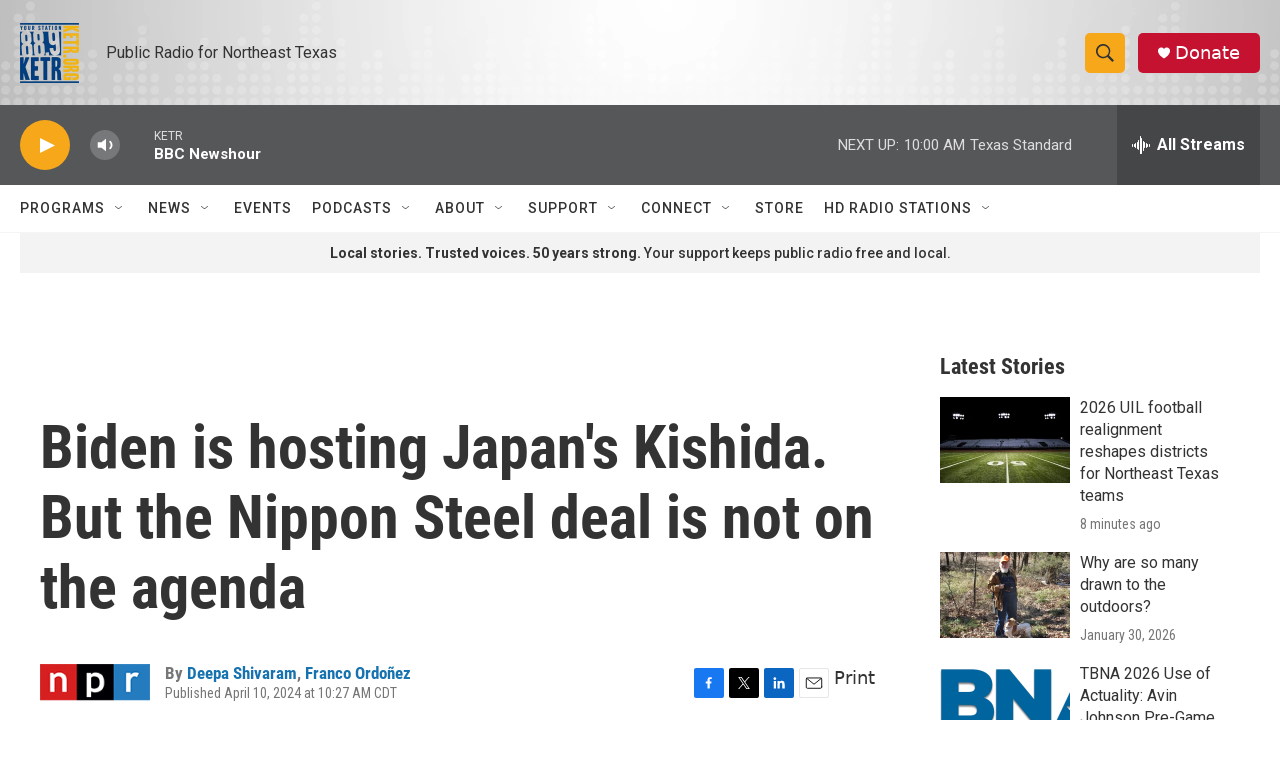

--- FILE ---
content_type: text/html;charset=UTF-8
request_url: https://www.ketr.org/2024-04-10/biden-is-hosting-japans-kishida-but-the-nippon-steel-deal-is-not-on-the-agenda
body_size: 35072
content:
<!DOCTYPE html>
<html class="ArtP aside" lang="en">
    <head>
    <meta charset="UTF-8">

    

    <style data-cssvarsponyfill="true">
        :root { --siteBgColorInverse: #121212; --primaryTextColorInverse: #ffffff; --secondaryTextColorInverse: #cccccc; --tertiaryTextColorInverse: #cccccc; --headerBgColorInverse: #000000; --headerBorderColorInverse: #858585; --headerTextColorInverse: #ffffff; --secC1_Inverse: #a2a2a2; --secC4_Inverse: #282828; --headerNavBarBgColorInverse: #121212; --headerMenuBgColorInverse: #ffffff; --headerMenuTextColorInverse: #6b2b85; --headerMenuTextColorHoverInverse: #6b2b85; --liveBlogTextColorInverse: #ffffff; --applyButtonColorInverse: #4485D5; --applyButtonTextColorInverse: #4485D5; --siteBgColor: #ffffff; --primaryTextColor: #333333; --secondaryTextColor: #666666; --secC1: #767676; --secC4: #f5f5f5; --secC5: #ffffff; --siteBgColor: #ffffff; --siteInverseBgColor: #000000; --linkColor: #1772b0; --linkHoverColor: #125c8e; --headerBgColor: #ffffff; --headerBgColorInverse: #000000; --headerBorderColor: #e6e6e6; --headerBorderColorInverse: #858585; --tertiaryTextColor: #1c1c1c; --headerTextColor: #333333; --buttonTextColor: #ffffff; --headerNavBarBgColor: #ffffff; --headerNavBarTextColor: #333333; --headerMenuBgColor: #ffffff; --headerMenuTextColor: #333333; --headerMenuTextColorHover: #767676; --liveBlogTextColor: #282829; --applyButtonColor: #194173; --applyButtonTextColor: #2c4273; --primaryColor1: #555759; --primaryColor2: #f7a81a; --breakingColor: #ff6f00; --secC2: #dcdcdc; --secC3: #e6e6e6; --secC5: #ffffff; --linkColor: #1772b0; --linkHoverColor: #125c8e; --donateBGColor: #c41230; --headerIconColor: #ffffff; --hatButtonBgColor: #ffffff; --hatButtonBgHoverColor: #411c58; --hatButtonBorderColor: #411c58; --hatButtonBorderHoverColor: #ffffff; --hatButtoniconColor: #d62021; --hatButtonTextColor: #411c58; --hatButtonTextHoverColor: #ffffff; --footerTextColor: #ffffff; --footerTextBgColor: #ffffff; --footerPartnersBgColor: #000000; --listBorderColor: #000000; --gridBorderColor: #e6e6e6; --tagButtonBorderColor: #1772b0; --tagButtonTextColor: #1772b0; --breakingTextColor: #ffffff; --sectionTextColor: #ffffff; --contentWidth: 1240px; --primaryHeadlineFont: sans-serif; --secHlFont: sans-serif; --bodyFont: sans-serif; --colorWhite: #ffffff; --colorBlack: #000000;} .fonts-loaded { --primaryHeadlineFont: "Roboto Condensed"; --secHlFont: "Roboto Condensed"; --bodyFont: "Roboto"; --liveBlogBodyFont: "Roboto";}
    </style>

    
    <meta property="fb:app_id" content="112670768762565">



    
    <meta name="twitter:card" content="summary_large_image"/>
    
    
    
    
    <meta name="twitter:description" content="President BIden and Japanese Prime Minister Fumio Kishida Fumio announced efforts to strengthen military ties, as well as collaborations on space exploration and artificial intelligence."/>
    
    
    <meta name="twitter:image" content="https://npr.brightspotcdn.com/dims4/default/2b1011a/2147483647/strip/true/crop/3036x1708+0+664/resize/1200x675!/quality/90/?url=https%3A%2F%2Fmedia.npr.org%2Fassets%2Fimg%2F2024%2F04%2F10%2Fgettyimages-2147027709_sq-bfb64ba960b5981cd163a694552b3e472c175790.jpg"/>

    
    
    <meta name="twitter:site" content="@ketrradio"/>
    
    
    
    <meta name="twitter:title" content="Biden is hosting Japan&#x27;s Kishida. But the Nippon Steel deal is not on the agenda"/>
    

    <meta property="og:title" content="Biden is hosting Japan&#x27;s Kishida. But the Nippon Steel deal is not on the agenda">

    <meta property="og:url" content="https://www.ketr.org/2024-04-10/biden-is-hosting-japans-kishida-but-the-nippon-steel-deal-is-not-on-the-agenda">

    <meta property="og:image" content="https://npr.brightspotcdn.com/dims4/default/ab05c01/2147483647/strip/true/crop/3036x1594+0+721/resize/1200x630!/quality/90/?url=https%3A%2F%2Fmedia.npr.org%2Fassets%2Fimg%2F2024%2F04%2F10%2Fgettyimages-2147027709_sq-bfb64ba960b5981cd163a694552b3e472c175790.jpg">

    
    <meta property="og:image:url" content="https://npr.brightspotcdn.com/dims4/default/ab05c01/2147483647/strip/true/crop/3036x1594+0+721/resize/1200x630!/quality/90/?url=https%3A%2F%2Fmedia.npr.org%2Fassets%2Fimg%2F2024%2F04%2F10%2Fgettyimages-2147027709_sq-bfb64ba960b5981cd163a694552b3e472c175790.jpg">
    
    <meta property="og:image:width" content="1200">
    <meta property="og:image:height" content="630">
    <meta property="og:image:type" content="image/jpeg">
    

    <meta property="og:description" content="President BIden and Japanese Prime Minister Fumio Kishida Fumio announced efforts to strengthen military ties, as well as collaborations on space exploration and artificial intelligence.">

    <meta property="og:site_name" content="88.9 KETR">



    <meta property="og:type" content="article">

    <meta property="article:author" content="https://www.ketr.org/people/deepa-shivaram">

    <meta property="article:author" content="https://www.ketr.org/people/franco-ordonez">

    <meta property="article:published_time" content="2024-04-10T15:27:58">

    <meta property="article:modified_time" content="2024-04-10T15:29:10.512">

    <meta property="article:tag" content="NPR News">

    <meta property="article:tag" content="NPR Top Stories">

    <meta name="facebook-domain-verification" content="u9bdu177vn7xcbz7ez2n0lvfd4busg">



    <link data-cssvarsponyfill="true" class="Webpack-css" rel="stylesheet" href="https://npr.brightspotcdn.com/resource/00000177-1bc0-debb-a57f-dfcf4a950000/styleguide/All.min.0db89f2a608a6b13cec2d9fc84f71c45.gz.css">

    

    <style>.FooterNavigation-items-item {
    display: inline-block
}</style>
<style>[class*='-articleBody'] > ul,
[class*='-articleBody'] > ul ul {
    list-style-type: disc;
}</style>


    <meta name="viewport" content="width=device-width, initial-scale=1, viewport-fit=cover"><title>Biden is hosting Japan&#x27;s Kishida. But the Nippon Steel deal is not on the agenda</title><meta name="description" content="President BIden and Japanese Prime Minister Fumio Kishida Fumio announced efforts to strengthen military ties, as well as collaborations on space exploration and artificial intelligence."><link rel="canonical" href="https://www.npr.org/2024/04/10/1243865587/biden-japan-kishida-state-dinner-steel-china"><meta name="brightspot.contentId" content="0000018e-c8a0-d16e-a1de-f8be97a30000"><link rel="apple-touch-icon"sizes="180x180"href="/apple-touch-icon.png"><link rel="icon"type="image/png"href="/favicon-32x32.png"><link rel="icon"type="image/png"href="/favicon-16x16.png">
    
    
    <meta name="brightspot-dataLayer" content="{
  &quot;author&quot; : &quot;Deepa Shivaram, Franco Ordoñez&quot;,
  &quot;bspStoryId&quot; : &quot;0000018e-c8a0-d16e-a1de-f8be97a30000&quot;,
  &quot;category&quot; : &quot;&quot;,
  &quot;inlineAudio&quot; : 0,
  &quot;keywords&quot; : &quot;NPR News,NPR Top Stories AP Subscription Ingest Tag&quot;,
  &quot;nprCmsSite&quot; : true,
  &quot;nprStoryId&quot; : &quot;1243865587&quot;,
  &quot;pageType&quot; : &quot;news-story&quot;,
  &quot;program&quot; : &quot;&quot;,
  &quot;publishedDate&quot; : &quot;2024-04-10T10:27:58Z&quot;,
  &quot;siteName&quot; : &quot;88.9 KETR&quot;,
  &quot;station&quot; : &quot;KETR&quot;,
  &quot;stationOrgId&quot; : &quot;1177&quot;,
  &quot;storyOrgId&quot; : &quot;s1&quot;,
  &quot;storyTheme&quot; : &quot;news-story&quot;,
  &quot;storyTitle&quot; : &quot;Biden is hosting Japan&#x27;s Kishida. But the Nippon Steel deal is not on the agenda&quot;,
  &quot;timezone&quot; : &quot;America/Chicago&quot;,
  &quot;wordCount&quot; : 0,
  &quot;series&quot; : &quot;&quot;
}">
    <script id="brightspot-dataLayer">
        (function () {
            var dataValue = document.head.querySelector('meta[name="brightspot-dataLayer"]').content;
            if (dataValue) {
                window.brightspotDataLayer = JSON.parse(dataValue);
            }
        })();
    </script>

    <link rel="amphtml" href="https://www.ketr.org/2024-04-10/biden-is-hosting-japans-kishida-but-the-nippon-steel-deal-is-not-on-the-agenda?_amp=true">

    

    
    <script src="https://npr.brightspotcdn.com/resource/00000177-1bc0-debb-a57f-dfcf4a950000/styleguide/All.min.fd8f7fccc526453c829dde80fc7c2ef5.gz.js" async></script>
    

    <script async="async" src="https://securepubads.g.doubleclick.net/tag/js/gpt.js"></script>
<script type="text/javascript">
    // Google tag setup
    var googletag = googletag || {};
    googletag.cmd = googletag.cmd || [];

    googletag.cmd.push(function () {
        // @see https://developers.google.com/publisher-tag/reference#googletag.PubAdsService_enableLazyLoad
        googletag.pubads().enableLazyLoad({
            fetchMarginPercent: 100, // fetch and render ads within this % of viewport
            renderMarginPercent: 100,
            mobileScaling: 1  // Same on mobile.
        });

        googletag.pubads().enableSingleRequest()
        googletag.pubads().enableAsyncRendering()
        googletag.pubads().collapseEmptyDivs()
        googletag.pubads().disableInitialLoad()
        googletag.enableServices()
    })
</script>
<script type="application/ld+json">{"@context":"http://schema.org","@type":"ListenAction","description":"President BIden and Japanese Prime Minister Fumio Kishida Fumio announced efforts to strengthen military ties, as well as collaborations on space exploration and artificial intelligence.","name":"Biden is hosting Japan's Kishida. But the Nippon Steel deal is not on the agenda"}</script><script>

  window.fbAsyncInit = function() {
      FB.init({
          
              appId : '112670768762565',
          
          xfbml : true,
          version : 'v2.9'
      });
  };

  (function(d, s, id){
     var js, fjs = d.getElementsByTagName(s)[0];
     if (d.getElementById(id)) {return;}
     js = d.createElement(s); js.id = id;
     js.src = "//connect.facebook.net/en_US/sdk.js";
     fjs.parentNode.insertBefore(js, fjs);
   }(document, 'script', 'facebook-jssdk'));
</script>
<meta name="gtm-dataLayer" content="{
  &quot;gtmAuthor&quot; : &quot;Deepa Shivaram, Franco Ordoñez&quot;,
  &quot;gtmBspStoryId&quot; : &quot;0000018e-c8a0-d16e-a1de-f8be97a30000&quot;,
  &quot;gtmCategory&quot; : &quot;&quot;,
  &quot;gtmInlineAudio&quot; : 0,
  &quot;gtmKeywords&quot; : &quot;NPR News,NPR Top Stories AP Subscription Ingest Tag&quot;,
  &quot;gtmNprCmsSite&quot; : true,
  &quot;gtmNprStoryId&quot; : &quot;1243865587&quot;,
  &quot;gtmPageType&quot; : &quot;news-story&quot;,
  &quot;gtmProgram&quot; : &quot;&quot;,
  &quot;gtmPublishedDate&quot; : &quot;2024-04-10T10:27:58Z&quot;,
  &quot;gtmSiteName&quot; : &quot;88.9 KETR&quot;,
  &quot;gtmStation&quot; : &quot;KETR&quot;,
  &quot;gtmStationOrgId&quot; : &quot;1177&quot;,
  &quot;gtmStoryOrgId&quot; : &quot;s1&quot;,
  &quot;gtmStoryTheme&quot; : &quot;news-story&quot;,
  &quot;gtmStoryTitle&quot; : &quot;Biden is hosting Japan&#x27;s Kishida. But the Nippon Steel deal is not on the agenda&quot;,
  &quot;gtmTimezone&quot; : &quot;America/Chicago&quot;,
  &quot;gtmWordCount&quot; : 0,
  &quot;gtmSeries&quot; : &quot;&quot;
}"><script>

    (function () {
        var dataValue = document.head.querySelector('meta[name="gtm-dataLayer"]').content;
        if (dataValue) {
            window.dataLayer = window.dataLayer || [];
            dataValue = JSON.parse(dataValue);
            dataValue['event'] = 'gtmFirstView';
            window.dataLayer.push(dataValue);
        }
    })();

    (function(w,d,s,l,i){w[l]=w[l]||[];w[l].push({'gtm.start':
            new Date().getTime(),event:'gtm.js'});var f=d.getElementsByTagName(s)[0],
        j=d.createElement(s),dl=l!='dataLayer'?'&l='+l:'';j.async=true;j.src=
        'https://www.googletagmanager.com/gtm.js?id='+i+dl;f.parentNode.insertBefore(j,f);
})(window,document,'script','dataLayer','GTM-N39QFDR');</script><script type="application/ld+json">{"@context":"http://schema.org","@type":"NewsArticle","author":[{"@context":"http://schema.org","@type":"Person","name":"Deepa Shivaram","url":"https://www.ketr.org/people/deepa-shivaram"},{"@context":"http://schema.org","@type":"Person","name":"Franco Ordoñez","url":"https://www.ketr.org/people/franco-ordonez"}],"dateModified":"2024-04-10T11:29:10Z","datePublished":"2024-04-10T11:27:58Z","headline":"Biden is hosting Japan's Kishida. But the Nippon Steel deal is not on the agenda","image":{"@context":"http://schema.org","@type":"ImageObject","url":"https://media.npr.org/assets/img/2024/04/10/gettyimages-2147027709_custom-e1c1e68e7d46ab3d5c3ac1401caf9406c6d675d6.jpg"},"mainEntityOfPage":{"@type":"NewsArticle","@id":"https://www.ketr.org/2024-04-10/biden-is-hosting-japans-kishida-but-the-nippon-steel-deal-is-not-on-the-agenda"},"publisher":{"@type":"Organization","name":"KETR","logo":{"@context":"http://schema.org","@type":"ImageObject","url":"https://npr.brightspotcdn.com/dims4/default/19bf55b/2147483647/resize/x60/quality/90/?url=http%3A%2F%2Fnpr-brightspot.s3.amazonaws.com%2Flegacy%2Fsites%2Fketr%2Ffiles%2F201603%2Fprimary_full_color_0.png"}}}</script><script>window.addEventListener('DOMContentLoaded', (event) => {
    window.nulldurationobserver = new MutationObserver(function (mutations) {
        document.querySelectorAll('.StreamPill-duration').forEach(pill => { 
      if (pill.innerText == "LISTENNULL") {
         pill.innerText = "LISTEN"
      } 
    });
      });

      window.nulldurationobserver.observe(document.body, {
        childList: true,
        subtree: true
      });
});
</script>


    <script>
        var head = document.getElementsByTagName('head')
        head = head[0]
        var link = document.createElement('link');
        link.setAttribute('href', 'https://fonts.googleapis.com/css?family=Roboto Condensed|Roboto|Roboto:400,500,700&display=swap');
        var relList = link.relList;

        if (relList && relList.supports('preload')) {
            link.setAttribute('as', 'style');
            link.setAttribute('rel', 'preload');
            link.setAttribute('onload', 'this.rel="stylesheet"');
            link.setAttribute('crossorigin', 'anonymous');
        } else {
            link.setAttribute('rel', 'stylesheet');
        }

        head.appendChild(link);
    </script>
</head>


    <body class="Page-body" data-content-width="1240px">
    <noscript>
    <iframe src="https://www.googletagmanager.com/ns.html?id=GTM-N39QFDR" height="0" width="0" style="display:none;visibility:hidden"></iframe>
</noscript>
        

    <!-- Putting icons here, so we don't have to include in a bunch of -body hbs's -->
<svg xmlns="http://www.w3.org/2000/svg" style="display:none" id="iconsMap1" class="iconsMap">
    <symbol id="play-icon" viewBox="0 0 115 115">
        <polygon points="0,0 115,57.5 0,115" fill="currentColor" />
    </symbol>
    <symbol id="grid" viewBox="0 0 32 32">
            <g>
                <path d="M6.4,5.7 C6.4,6.166669 6.166669,6.4 5.7,6.4 L0.7,6.4 C0.233331,6.4 0,6.166669 0,5.7 L0,0.7 C0,0.233331 0.233331,0 0.7,0 L5.7,0 C6.166669,0 6.4,0.233331 6.4,0.7 L6.4,5.7 Z M19.2,5.7 C19.2,6.166669 18.966669,6.4 18.5,6.4 L13.5,6.4 C13.033331,6.4 12.8,6.166669 12.8,5.7 L12.8,0.7 C12.8,0.233331 13.033331,0 13.5,0 L18.5,0 C18.966669,0 19.2,0.233331 19.2,0.7 L19.2,5.7 Z M32,5.7 C32,6.166669 31.766669,6.4 31.3,6.4 L26.3,6.4 C25.833331,6.4 25.6,6.166669 25.6,5.7 L25.6,0.7 C25.6,0.233331 25.833331,0 26.3,0 L31.3,0 C31.766669,0 32,0.233331 32,0.7 L32,5.7 Z M6.4,18.5 C6.4,18.966669 6.166669,19.2 5.7,19.2 L0.7,19.2 C0.233331,19.2 0,18.966669 0,18.5 L0,13.5 C0,13.033331 0.233331,12.8 0.7,12.8 L5.7,12.8 C6.166669,12.8 6.4,13.033331 6.4,13.5 L6.4,18.5 Z M19.2,18.5 C19.2,18.966669 18.966669,19.2 18.5,19.2 L13.5,19.2 C13.033331,19.2 12.8,18.966669 12.8,18.5 L12.8,13.5 C12.8,13.033331 13.033331,12.8 13.5,12.8 L18.5,12.8 C18.966669,12.8 19.2,13.033331 19.2,13.5 L19.2,18.5 Z M32,18.5 C32,18.966669 31.766669,19.2 31.3,19.2 L26.3,19.2 C25.833331,19.2 25.6,18.966669 25.6,18.5 L25.6,13.5 C25.6,13.033331 25.833331,12.8 26.3,12.8 L31.3,12.8 C31.766669,12.8 32,13.033331 32,13.5 L32,18.5 Z M6.4,31.3 C6.4,31.766669 6.166669,32 5.7,32 L0.7,32 C0.233331,32 0,31.766669 0,31.3 L0,26.3 C0,25.833331 0.233331,25.6 0.7,25.6 L5.7,25.6 C6.166669,25.6 6.4,25.833331 6.4,26.3 L6.4,31.3 Z M19.2,31.3 C19.2,31.766669 18.966669,32 18.5,32 L13.5,32 C13.033331,32 12.8,31.766669 12.8,31.3 L12.8,26.3 C12.8,25.833331 13.033331,25.6 13.5,25.6 L18.5,25.6 C18.966669,25.6 19.2,25.833331 19.2,26.3 L19.2,31.3 Z M32,31.3 C32,31.766669 31.766669,32 31.3,32 L26.3,32 C25.833331,32 25.6,31.766669 25.6,31.3 L25.6,26.3 C25.6,25.833331 25.833331,25.6 26.3,25.6 L31.3,25.6 C31.766669,25.6 32,25.833331 32,26.3 L32,31.3 Z" id=""></path>
            </g>
    </symbol>
    <symbol id="radio-stream" width="18" height="19" viewBox="0 0 18 19">
        <g fill="currentColor" fill-rule="nonzero">
            <path d="M.5 8c-.276 0-.5.253-.5.565v1.87c0 .312.224.565.5.565s.5-.253.5-.565v-1.87C1 8.253.776 8 .5 8zM2.5 8c-.276 0-.5.253-.5.565v1.87c0 .312.224.565.5.565s.5-.253.5-.565v-1.87C3 8.253 2.776 8 2.5 8zM3.5 7c-.276 0-.5.276-.5.617v3.766c0 .34.224.617.5.617s.5-.276.5-.617V7.617C4 7.277 3.776 7 3.5 7zM5.5 6c-.276 0-.5.275-.5.613v5.774c0 .338.224.613.5.613s.5-.275.5-.613V6.613C6 6.275 5.776 6 5.5 6zM6.5 4c-.276 0-.5.26-.5.58v8.84c0 .32.224.58.5.58s.5-.26.5-.58V4.58C7 4.26 6.776 4 6.5 4zM8.5 0c-.276 0-.5.273-.5.61v17.78c0 .337.224.61.5.61s.5-.273.5-.61V.61C9 .273 8.776 0 8.5 0zM9.5 2c-.276 0-.5.274-.5.612v14.776c0 .338.224.612.5.612s.5-.274.5-.612V2.612C10 2.274 9.776 2 9.5 2zM11.5 5c-.276 0-.5.276-.5.616v8.768c0 .34.224.616.5.616s.5-.276.5-.616V5.616c0-.34-.224-.616-.5-.616zM12.5 6c-.276 0-.5.262-.5.584v4.832c0 .322.224.584.5.584s.5-.262.5-.584V6.584c0-.322-.224-.584-.5-.584zM14.5 7c-.276 0-.5.29-.5.647v3.706c0 .357.224.647.5.647s.5-.29.5-.647V7.647C15 7.29 14.776 7 14.5 7zM15.5 8c-.276 0-.5.253-.5.565v1.87c0 .312.224.565.5.565s.5-.253.5-.565v-1.87c0-.312-.224-.565-.5-.565zM17.5 8c-.276 0-.5.253-.5.565v1.87c0 .312.224.565.5.565s.5-.253.5-.565v-1.87c0-.312-.224-.565-.5-.565z"/>
        </g>
    </symbol>
    <symbol id="icon-magnify" viewBox="0 0 31 31">
        <g>
            <path fill-rule="evenodd" d="M22.604 18.89l-.323.566 8.719 8.8L28.255 31l-8.719-8.8-.565.404c-2.152 1.346-4.386 2.018-6.7 2.018-3.39 0-6.284-1.21-8.679-3.632C1.197 18.568 0 15.66 0 12.27c0-3.39 1.197-6.283 3.592-8.678C5.987 1.197 8.88 0 12.271 0c3.39 0 6.283 1.197 8.678 3.592 2.395 2.395 3.593 5.288 3.593 8.679 0 2.368-.646 4.574-1.938 6.62zM19.162 5.77C17.322 3.925 15.089 3 12.46 3c-2.628 0-4.862.924-6.702 2.77C3.92 7.619 3 9.862 3 12.5c0 2.639.92 4.882 2.76 6.73C7.598 21.075 9.832 22 12.46 22c2.629 0 4.862-.924 6.702-2.77C21.054 17.33 22 15.085 22 12.5c0-2.586-.946-4.83-2.838-6.73z"/>
        </g>
    </symbol>
    <symbol id="burger-menu" viewBox="0 0 14 10">
        <g>
            <path fill-rule="evenodd" d="M0 5.5v-1h14v1H0zM0 1V0h14v1H0zm0 9V9h14v1H0z"></path>
        </g>
    </symbol>
    <symbol id="close-x" viewBox="0 0 14 14">
        <g>
            <path fill-rule="nonzero" d="M6.336 7L0 .664.664 0 7 6.336 13.336 0 14 .664 7.664 7 14 13.336l-.664.664L7 7.664.664 14 0 13.336 6.336 7z"></path>
        </g>
    </symbol>
    <symbol id="share-more-arrow" viewBox="0 0 512 512" style="enable-background:new 0 0 512 512;">
        <g>
            <g>
                <path d="M512,241.7L273.643,3.343v156.152c-71.41,3.744-138.015,33.337-188.958,84.28C30.075,298.384,0,370.991,0,448.222v60.436
                    l29.069-52.985c45.354-82.671,132.173-134.027,226.573-134.027c5.986,0,12.004,0.212,18.001,0.632v157.779L512,241.7z
                    M255.642,290.666c-84.543,0-163.661,36.792-217.939,98.885c26.634-114.177,129.256-199.483,251.429-199.483h15.489V78.131
                    l163.568,163.568L304.621,405.267V294.531l-13.585-1.683C279.347,291.401,267.439,290.666,255.642,290.666z"></path>
            </g>
        </g>
    </symbol>
    <symbol id="chevron" viewBox="0 0 100 100">
        <g>
            <path d="M22.4566257,37.2056786 L-21.4456527,71.9511488 C-22.9248661,72.9681457 -24.9073712,72.5311671 -25.8758148,70.9765924 L-26.9788683,69.2027424 C-27.9450684,67.6481676 -27.5292733,65.5646602 -26.0500598,64.5484493 L20.154796,28.2208967 C21.5532435,27.2597011 23.3600078,27.2597011 24.759951,28.2208967 L71.0500598,64.4659264 C72.5292733,65.4829232 72.9450684,67.5672166 71.9788683,69.1217913 L70.8750669,70.8956413 C69.9073712,72.4502161 67.9241183,72.8848368 66.4449048,71.8694118 L22.4566257,37.2056786 Z" id="Transparent-Chevron" transform="translate(22.500000, 50.000000) rotate(90.000000) translate(-22.500000, -50.000000) "></path>
        </g>
    </symbol>
</svg>

<svg xmlns="http://www.w3.org/2000/svg" style="display:none" id="iconsMap2" class="iconsMap">
    <symbol id="mono-icon-facebook" viewBox="0 0 10 19">
        <path fill-rule="evenodd" d="M2.707 18.25V10.2H0V7h2.707V4.469c0-1.336.375-2.373 1.125-3.112C4.582.62 5.578.25 6.82.25c1.008 0 1.828.047 2.461.14v2.848H7.594c-.633 0-1.067.14-1.301.422-.188.235-.281.61-.281 1.125V7H9l-.422 3.2H6.012v8.05H2.707z"></path>
    </symbol>
    <symbol id="mono-icon-instagram" viewBox="0 0 17 17">
        <g>
            <path fill-rule="evenodd" d="M8.281 4.207c.727 0 1.4.182 2.022.545a4.055 4.055 0 0 1 1.476 1.477c.364.62.545 1.294.545 2.021 0 .727-.181 1.4-.545 2.021a4.055 4.055 0 0 1-1.476 1.477 3.934 3.934 0 0 1-2.022.545c-.726 0-1.4-.182-2.021-.545a4.055 4.055 0 0 1-1.477-1.477 3.934 3.934 0 0 1-.545-2.021c0-.727.182-1.4.545-2.021A4.055 4.055 0 0 1 6.26 4.752a3.934 3.934 0 0 1 2.021-.545zm0 6.68a2.54 2.54 0 0 0 1.864-.774 2.54 2.54 0 0 0 .773-1.863 2.54 2.54 0 0 0-.773-1.863 2.54 2.54 0 0 0-1.864-.774 2.54 2.54 0 0 0-1.863.774 2.54 2.54 0 0 0-.773 1.863c0 .727.257 1.348.773 1.863a2.54 2.54 0 0 0 1.863.774zM13.45 4.03c-.023.258-.123.48-.299.668a.856.856 0 0 1-.65.281.913.913 0 0 1-.668-.28.913.913 0 0 1-.281-.669c0-.258.094-.48.281-.668a.913.913 0 0 1 .668-.28c.258 0 .48.093.668.28.187.188.281.41.281.668zm2.672.95c.023.656.035 1.746.035 3.269 0 1.523-.017 2.62-.053 3.287-.035.668-.134 1.248-.298 1.74a4.098 4.098 0 0 1-.967 1.53 4.098 4.098 0 0 1-1.53.966c-.492.164-1.072.264-1.74.3-.668.034-1.763.052-3.287.052-1.523 0-2.619-.018-3.287-.053-.668-.035-1.248-.146-1.74-.334a3.747 3.747 0 0 1-1.53-.931 4.098 4.098 0 0 1-.966-1.53c-.164-.492-.264-1.072-.299-1.74C.424 10.87.406 9.773.406 8.25S.424 5.63.46 4.963c.035-.668.135-1.248.299-1.74.21-.586.533-1.096.967-1.53A4.098 4.098 0 0 1 3.254.727c.492-.164 1.072-.264 1.74-.3C5.662.394 6.758.376 8.281.376c1.524 0 2.62.018 3.287.053.668.035 1.248.135 1.74.299a4.098 4.098 0 0 1 2.496 2.496c.165.492.27 1.078.317 1.757zm-1.687 7.91c.14-.399.234-1.032.28-1.899.024-.515.036-1.242.036-2.18V7.689c0-.961-.012-1.688-.035-2.18-.047-.89-.14-1.524-.281-1.899a2.537 2.537 0 0 0-1.512-1.511c-.375-.14-1.008-.235-1.899-.282a51.292 51.292 0 0 0-2.18-.035H7.72c-.938 0-1.664.012-2.18.035-.867.047-1.5.141-1.898.282a2.537 2.537 0 0 0-1.512 1.511c-.14.375-.234 1.008-.281 1.899a51.292 51.292 0 0 0-.036 2.18v1.125c0 .937.012 1.664.036 2.18.047.866.14 1.5.28 1.898.306.726.81 1.23 1.513 1.511.398.141 1.03.235 1.898.282.516.023 1.242.035 2.18.035h1.125c.96 0 1.687-.012 2.18-.035.89-.047 1.523-.141 1.898-.282.726-.304 1.23-.808 1.512-1.511z"></path>
        </g>
    </symbol>
    <symbol id="mono-icon-email" viewBox="0 0 512 512">
        <g>
            <path d="M67,148.7c11,5.8,163.8,89.1,169.5,92.1c5.7,3,11.5,4.4,20.5,4.4c9,0,14.8-1.4,20.5-4.4c5.7-3,158.5-86.3,169.5-92.1
                c4.1-2.1,11-5.9,12.5-10.2c2.6-7.6-0.2-10.5-11.3-10.5H257H65.8c-11.1,0-13.9,3-11.3,10.5C56,142.9,62.9,146.6,67,148.7z"></path>
            <path d="M455.7,153.2c-8.2,4.2-81.8,56.6-130.5,88.1l82.2,92.5c2,2,2.9,4.4,1.8,5.6c-1.2,1.1-3.8,0.5-5.9-1.4l-98.6-83.2
                c-14.9,9.6-25.4,16.2-27.2,17.2c-7.7,3.9-13.1,4.4-20.5,4.4c-7.4,0-12.8-0.5-20.5-4.4c-1.9-1-12.3-7.6-27.2-17.2l-98.6,83.2
                c-2,2-4.7,2.6-5.9,1.4c-1.2-1.1-0.3-3.6,1.7-5.6l82.1-92.5c-48.7-31.5-123.1-83.9-131.3-88.1c-8.8-4.5-9.3,0.8-9.3,4.9
                c0,4.1,0,205,0,205c0,9.3,13.7,20.9,23.5,20.9H257h185.5c9.8,0,21.5-11.7,21.5-20.9c0,0,0-201,0-205
                C464,153.9,464.6,148.7,455.7,153.2z"></path>
        </g>
    </symbol>
    <symbol id="default-image" width="24" height="24" viewBox="0 0 24 24" fill="none" stroke="currentColor" stroke-width="2" stroke-linecap="round" stroke-linejoin="round" class="feather feather-image">
        <rect x="3" y="3" width="18" height="18" rx="2" ry="2"></rect>
        <circle cx="8.5" cy="8.5" r="1.5"></circle>
        <polyline points="21 15 16 10 5 21"></polyline>
    </symbol>
    <symbol id="icon-email" width="18px" viewBox="0 0 20 14">
        <g id="Symbols" stroke="none" stroke-width="1" fill="none" fill-rule="evenodd" stroke-linecap="round" stroke-linejoin="round">
            <g id="social-button-bar" transform="translate(-125.000000, -8.000000)" stroke="#000000">
                <g id="Group-2" transform="translate(120.000000, 0.000000)">
                    <g id="envelope" transform="translate(6.000000, 9.000000)">
                        <path d="M17.5909091,10.6363636 C17.5909091,11.3138182 17.0410909,11.8636364 16.3636364,11.8636364 L1.63636364,11.8636364 C0.958909091,11.8636364 0.409090909,11.3138182 0.409090909,10.6363636 L0.409090909,1.63636364 C0.409090909,0.958090909 0.958909091,0.409090909 1.63636364,0.409090909 L16.3636364,0.409090909 C17.0410909,0.409090909 17.5909091,0.958090909 17.5909091,1.63636364 L17.5909091,10.6363636 L17.5909091,10.6363636 Z" id="Stroke-406"></path>
                        <polyline id="Stroke-407" points="17.1818182 0.818181818 9 7.36363636 0.818181818 0.818181818"></polyline>
                    </g>
                </g>
            </g>
        </g>
    </symbol>
    <symbol id="mono-icon-print" viewBox="0 0 12 12">
        <g fill-rule="evenodd">
            <path fill-rule="nonzero" d="M9 10V7H3v3H1a1 1 0 0 1-1-1V4a1 1 0 0 1 1-1h10a1 1 0 0 1 1 1v3.132A2.868 2.868 0 0 1 9.132 10H9zm.5-4.5a1 1 0 1 0 0-2 1 1 0 0 0 0 2zM3 0h6v2H3z"></path>
            <path d="M4 8h4v4H4z"></path>
        </g>
    </symbol>
    <symbol id="mono-icon-copylink" viewBox="0 0 12 12">
        <g fill-rule="evenodd">
            <path d="M10.199 2.378c.222.205.4.548.465.897.062.332.016.614-.132.774L8.627 6.106c-.187.203-.512.232-.75-.014a.498.498 0 0 0-.706.028.499.499 0 0 0 .026.706 1.509 1.509 0 0 0 2.165-.04l1.903-2.06c.37-.398.506-.98.382-1.636-.105-.557-.392-1.097-.77-1.445L9.968.8C9.591.452 9.03.208 8.467.145 7.803.072 7.233.252 6.864.653L4.958 2.709a1.509 1.509 0 0 0 .126 2.161.5.5 0 1 0 .68-.734c-.264-.218-.26-.545-.071-.747L7.597 1.33c.147-.16.425-.228.76-.19.353.038.71.188.931.394l.91.843.001.001zM1.8 9.623c-.222-.205-.4-.549-.465-.897-.062-.332-.016-.614.132-.774l1.905-2.057c.187-.203.512-.232.75.014a.498.498 0 0 0 .706-.028.499.499 0 0 0-.026-.706 1.508 1.508 0 0 0-2.165.04L.734 7.275c-.37.399-.506.98-.382 1.637.105.557.392 1.097.77 1.445l.91.843c.376.35.937.594 1.5.656.664.073 1.234-.106 1.603-.507L7.04 9.291a1.508 1.508 0 0 0-.126-2.16.5.5 0 0 0-.68.734c.264.218.26.545.071.747l-1.904 2.057c-.147.16-.425.228-.76.191-.353-.038-.71-.188-.931-.394l-.91-.843z"></path>
            <path d="M8.208 3.614a.5.5 0 0 0-.707.028L3.764 7.677a.5.5 0 0 0 .734.68L8.235 4.32a.5.5 0 0 0-.027-.707"></path>
        </g>
    </symbol>
    <symbol id="mono-icon-linkedin" viewBox="0 0 16 17">
        <g fill-rule="evenodd">
            <path d="M3.734 16.125H.464V5.613h3.27zM2.117 4.172c-.515 0-.96-.188-1.336-.563A1.825 1.825 0 0 1 .22 2.273c0-.515.187-.96.562-1.335.375-.375.82-.563 1.336-.563.516 0 .961.188 1.336.563.375.375.563.82.563 1.335 0 .516-.188.961-.563 1.336-.375.375-.82.563-1.336.563zM15.969 16.125h-3.27v-5.133c0-.844-.07-1.453-.21-1.828-.259-.633-.762-.95-1.512-.95s-1.278.282-1.582.845c-.235.421-.352 1.043-.352 1.863v5.203H5.809V5.613h3.128v1.442h.036c.234-.469.609-.856 1.125-1.16.562-.375 1.218-.563 1.968-.563 1.524 0 2.59.48 3.2 1.441.468.774.703 1.97.703 3.586v5.766z"></path>
        </g>
    </symbol>
    <symbol id="mono-icon-pinterest" viewBox="0 0 512 512">
        <g>
            <path d="M256,32C132.3,32,32,132.3,32,256c0,91.7,55.2,170.5,134.1,205.2c-0.6-15.6-0.1-34.4,3.9-51.4
                c4.3-18.2,28.8-122.1,28.8-122.1s-7.2-14.3-7.2-35.4c0-33.2,19.2-58,43.2-58c20.4,0,30.2,15.3,30.2,33.6
                c0,20.5-13.1,51.1-19.8,79.5c-5.6,23.8,11.9,43.1,35.4,43.1c42.4,0,71-54.5,71-119.1c0-49.1-33.1-85.8-93.2-85.8
                c-67.9,0-110.3,50.7-110.3,107.3c0,19.5,5.8,33.3,14.8,43.9c4.1,4.9,4.7,6.9,3.2,12.5c-1.1,4.1-3.5,14-4.6,18
                c-1.5,5.7-6.1,7.7-11.2,5.6c-31.3-12.8-45.9-47-45.9-85.6c0-63.6,53.7-139.9,160.1-139.9c85.5,0,141.8,61.9,141.8,128.3
                c0,87.9-48.9,153.5-120.9,153.5c-24.2,0-46.9-13.1-54.7-27.9c0,0-13,51.6-15.8,61.6c-4.7,17.3-14,34.5-22.5,48
                c20.1,5.9,41.4,9.2,63.5,9.2c123.7,0,224-100.3,224-224C480,132.3,379.7,32,256,32z"></path>
        </g>
    </symbol>
    <symbol id="mono-icon-tumblr" viewBox="0 0 512 512">
        <g>
            <path d="M321.2,396.3c-11.8,0-22.4-2.8-31.5-8.3c-6.9-4.1-11.5-9.6-14-16.4c-2.6-6.9-3.6-22.3-3.6-46.4V224h96v-64h-96V48h-61.9
                c-2.7,21.5-7.5,44.7-14.5,58.6c-7,13.9-14,25.8-25.6,35.7c-11.6,9.9-25.6,17.9-41.9,23.3V224h48v140.4c0,19,2,33.5,5.9,43.5
                c4,10,11.1,19.5,21.4,28.4c10.3,8.9,22.8,15.7,37.3,20.5c14.6,4.8,31.4,7.2,50.4,7.2c16.7,0,30.3-1.7,44.7-5.1
                c14.4-3.4,30.5-9.3,48.2-17.6v-65.6C363.2,389.4,342.3,396.3,321.2,396.3z"></path>
        </g>
    </symbol>
    <symbol id="mono-icon-twitter" viewBox="0 0 1200 1227">
        <g>
            <path d="M714.163 519.284L1160.89 0H1055.03L667.137 450.887L357.328 0H0L468.492 681.821L0 1226.37H105.866L515.491
            750.218L842.672 1226.37H1200L714.137 519.284H714.163ZM569.165 687.828L521.697 619.934L144.011 79.6944H306.615L611.412
            515.685L658.88 583.579L1055.08 1150.3H892.476L569.165 687.854V687.828Z" fill="white"></path>
        </g>
    </symbol>
    <symbol id="mono-icon-youtube" viewBox="0 0 512 512">
        <g>
            <path fill-rule="evenodd" d="M508.6,148.8c0-45-33.1-81.2-74-81.2C379.2,65,322.7,64,265,64c-3,0-6,0-9,0s-6,0-9,0c-57.6,0-114.2,1-169.6,3.6
                c-40.8,0-73.9,36.4-73.9,81.4C1,184.6-0.1,220.2,0,255.8C-0.1,291.4,1,327,3.4,362.7c0,45,33.1,81.5,73.9,81.5
                c58.2,2.7,117.9,3.9,178.6,3.8c60.8,0.2,120.3-1,178.6-3.8c40.9,0,74-36.5,74-81.5c2.4-35.7,3.5-71.3,3.4-107
                C512.1,220.1,511,184.5,508.6,148.8z M207,353.9V157.4l145,98.2L207,353.9z"></path>
        </g>
    </symbol>
    <symbol id="mono-icon-flipboard" viewBox="0 0 500 500">
        <g>
            <path d="M0,0V500H500V0ZM400,200H300V300H200V400H100V100H400Z"></path>
        </g>
    </symbol>
    <symbol id="mono-icon-bluesky" viewBox="0 0 568 501">
        <g>
            <path d="M123.121 33.6637C188.241 82.5526 258.281 181.681 284 234.873C309.719 181.681 379.759 82.5526 444.879
            33.6637C491.866 -1.61183 568 -28.9064 568 57.9464C568 75.2916 558.055 203.659 552.222 224.501C531.947 296.954
            458.067 315.434 392.347 304.249C507.222 323.8 536.444 388.56 473.333 453.32C353.473 576.312 301.061 422.461
            287.631 383.039C285.169 375.812 284.017 372.431 284 375.306C283.983 372.431 282.831 375.812 280.369 383.039C266.939
            422.461 214.527 576.312 94.6667 453.32C31.5556 388.56 60.7778 323.8 175.653 304.249C109.933 315.434 36.0535
            296.954 15.7778 224.501C9.94525 203.659 0 75.2916 0 57.9464C0 -28.9064 76.1345 -1.61183 123.121 33.6637Z"
            fill="white">
            </path>
        </g>
    </symbol>
    <symbol id="mono-icon-threads" viewBox="0 0 192 192">
        <g>
            <path d="M141.537 88.9883C140.71 88.5919 139.87 88.2104 139.019 87.8451C137.537 60.5382 122.616 44.905 97.5619 44.745C97.4484 44.7443 97.3355 44.7443 97.222 44.7443C82.2364 44.7443 69.7731 51.1409 62.102 62.7807L75.881 72.2328C81.6116 63.5383 90.6052 61.6848 97.2286 61.6848C97.3051 61.6848 97.3819 61.6848 97.4576 61.6855C105.707 61.7381 111.932 64.1366 115.961 68.814C118.893 72.2193 120.854 76.925 121.825 82.8638C114.511 81.6207 106.601 81.2385 98.145 81.7233C74.3247 83.0954 59.0111 96.9879 60.0396 116.292C60.5615 126.084 65.4397 134.508 73.775 140.011C80.8224 144.663 89.899 146.938 99.3323 146.423C111.79 145.74 121.563 140.987 128.381 132.296C133.559 125.696 136.834 117.143 138.28 106.366C144.217 109.949 148.617 114.664 151.047 120.332C155.179 129.967 155.42 145.8 142.501 158.708C131.182 170.016 117.576 174.908 97.0135 175.059C74.2042 174.89 56.9538 167.575 45.7381 153.317C35.2355 139.966 29.8077 120.682 29.6052 96C29.8077 71.3178 35.2355 52.0336 45.7381 38.6827C56.9538 24.4249 74.2039 17.11 97.0132 16.9405C119.988 17.1113 137.539 24.4614 149.184 38.788C154.894 45.8136 159.199 54.6488 162.037 64.9503L178.184 60.6422C174.744 47.9622 169.331 37.0357 161.965 27.974C147.036 9.60668 125.202 0.195148 97.0695 0H96.9569C68.8816 0.19447 47.2921 9.6418 32.7883 28.0793C19.8819 44.4864 13.2244 67.3157 13.0007 95.9325L13 96L13.0007 96.0675C13.2244 124.684 19.8819 147.514 32.7883 163.921C47.2921 182.358 68.8816 191.806 96.9569 192H97.0695C122.03 191.827 139.624 185.292 154.118 170.811C173.081 151.866 172.51 128.119 166.26 113.541C161.776 103.087 153.227 94.5962 141.537 88.9883ZM98.4405 129.507C88.0005 130.095 77.1544 125.409 76.6196 115.372C76.2232 107.93 81.9158 99.626 99.0812 98.6368C101.047 98.5234 102.976 98.468 104.871 98.468C111.106 98.468 116.939 99.0737 122.242 100.233C120.264 124.935 108.662 128.946 98.4405 129.507Z" fill="white"></path>
        </g>
    </symbol>
 </svg>

<svg xmlns="http://www.w3.org/2000/svg" style="display:none" id="iconsMap3" class="iconsMap">
    <symbol id="volume-mute" x="0px" y="0px" viewBox="0 0 24 24" style="enable-background:new 0 0 24 24;">
        <polygon fill="currentColor" points="11,5 6,9 2,9 2,15 6,15 11,19 "/>
        <line style="fill:none;stroke:currentColor;stroke-width:2;stroke-linecap:round;stroke-linejoin:round;" x1="23" y1="9" x2="17" y2="15"/>
        <line style="fill:none;stroke:currentColor;stroke-width:2;stroke-linecap:round;stroke-linejoin:round;" x1="17" y1="9" x2="23" y2="15"/>
    </symbol>
    <symbol id="volume-low" x="0px" y="0px" viewBox="0 0 24 24" style="enable-background:new 0 0 24 24;" xml:space="preserve">
        <polygon fill="currentColor" points="11,5 6,9 2,9 2,15 6,15 11,19 "/>
    </symbol>
    <symbol id="volume-mid" x="0px" y="0px" viewBox="0 0 24 24" style="enable-background:new 0 0 24 24;">
        <polygon fill="currentColor" points="11,5 6,9 2,9 2,15 6,15 11,19 "/>
        <path style="fill:none;stroke:currentColor;stroke-width:2;stroke-linecap:round;stroke-linejoin:round;" d="M15.5,8.5c2,2,2,5.1,0,7.1"/>
    </symbol>
    <symbol id="volume-high" x="0px" y="0px" viewBox="0 0 24 24" style="enable-background:new 0 0 24 24;">
        <polygon fill="currentColor" points="11,5 6,9 2,9 2,15 6,15 11,19 "/>
        <path style="fill:none;stroke:currentColor;stroke-width:2;stroke-linecap:round;stroke-linejoin:round;" d="M19.1,4.9c3.9,3.9,3.9,10.2,0,14.1 M15.5,8.5c2,2,2,5.1,0,7.1"/>
    </symbol>
    <symbol id="pause-icon" viewBox="0 0 12 16">
        <rect x="0" y="0" width="4" height="16" fill="currentColor"></rect>
        <rect x="8" y="0" width="4" height="16" fill="currentColor"></rect>
    </symbol>
    <symbol id="heart" viewBox="0 0 24 24">
        <g>
            <path d="M12 4.435c-1.989-5.399-12-4.597-12 3.568 0 4.068 3.06 9.481 12 14.997 8.94-5.516 12-10.929 12-14.997 0-8.118-10-8.999-12-3.568z"/>
        </g>
    </symbol>
    <symbol id="icon-location" width="24" height="24" viewBox="0 0 24 24" fill="currentColor" stroke="currentColor" stroke-width="2" stroke-linecap="round" stroke-linejoin="round" class="feather feather-map-pin">
        <path d="M21 10c0 7-9 13-9 13s-9-6-9-13a9 9 0 0 1 18 0z" fill="currentColor" fill-opacity="1"></path>
        <circle cx="12" cy="10" r="5" fill="#ffffff"></circle>
    </symbol>
    <symbol id="icon-ticket" width="23px" height="15px" viewBox="0 0 23 15">
        <g stroke="none" stroke-width="1" fill="none" fill-rule="evenodd">
            <g transform="translate(-625.000000, -1024.000000)">
                <g transform="translate(625.000000, 1024.000000)">
                    <path d="M0,12.057377 L0,3.94262296 C0.322189879,4.12588308 0.696256938,4.23076923 1.0952381,4.23076923 C2.30500469,4.23076923 3.28571429,3.26645946 3.28571429,2.07692308 C3.28571429,1.68461385 3.17904435,1.31680209 2.99266757,1 L20.0073324,1 C19.8209556,1.31680209 19.7142857,1.68461385 19.7142857,2.07692308 C19.7142857,3.26645946 20.6949953,4.23076923 21.9047619,4.23076923 C22.3037431,4.23076923 22.6778101,4.12588308 23,3.94262296 L23,12.057377 C22.6778101,11.8741169 22.3037431,11.7692308 21.9047619,11.7692308 C20.6949953,11.7692308 19.7142857,12.7335405 19.7142857,13.9230769 C19.7142857,14.3153862 19.8209556,14.6831979 20.0073324,15 L2.99266757,15 C3.17904435,14.6831979 3.28571429,14.3153862 3.28571429,13.9230769 C3.28571429,12.7335405 2.30500469,11.7692308 1.0952381,11.7692308 C0.696256938,11.7692308 0.322189879,11.8741169 -2.13162821e-14,12.057377 Z" fill="currentColor"></path>
                    <path d="M14.5,0.533333333 L14.5,15.4666667" stroke="#FFFFFF" stroke-linecap="square" stroke-dasharray="2"></path>
                </g>
            </g>
        </g>
    </symbol>
    <symbol id="icon-refresh" width="24" height="24" viewBox="0 0 24 24" fill="none" stroke="currentColor" stroke-width="2" stroke-linecap="round" stroke-linejoin="round" class="feather feather-refresh-cw">
        <polyline points="23 4 23 10 17 10"></polyline>
        <polyline points="1 20 1 14 7 14"></polyline>
        <path d="M3.51 9a9 9 0 0 1 14.85-3.36L23 10M1 14l4.64 4.36A9 9 0 0 0 20.49 15"></path>
    </symbol>

    <symbol>
    <g id="mono-icon-link-post" stroke="none" stroke-width="1" fill="none" fill-rule="evenodd">
        <g transform="translate(-313.000000, -10148.000000)" fill="#000000" fill-rule="nonzero">
            <g transform="translate(306.000000, 10142.000000)">
                <path d="M14.0614027,11.2506973 L14.3070318,11.2618997 C15.6181751,11.3582102 16.8219637,12.0327684 17.6059678,13.1077805 C17.8500396,13.4424472 17.7765978,13.9116075 17.441931,14.1556793 C17.1072643,14.3997511 16.638104,14.3263093 16.3940322,13.9916425 C15.8684436,13.270965 15.0667922,12.8217495 14.1971448,12.7578692 C13.3952042,12.6989624 12.605753,12.9728728 12.0021966,13.5148801 L11.8552806,13.6559298 L9.60365896,15.9651545 C8.45118119,17.1890154 8.4677248,19.1416686 9.64054436,20.3445766 C10.7566428,21.4893084 12.5263723,21.5504727 13.7041492,20.5254372 L13.8481981,20.3916503 L15.1367586,19.070032 C15.4259192,18.7734531 15.9007548,18.7674393 16.1973338,19.0565998 C16.466951,19.3194731 16.4964317,19.7357968 16.282313,20.0321436 L16.2107659,20.117175 L14.9130245,21.4480474 C13.1386707,23.205741 10.3106091,23.1805355 8.5665371,21.3917196 C6.88861294,19.6707486 6.81173139,16.9294487 8.36035888,15.1065701 L8.5206409,14.9274155 L10.7811785,12.6088842 C11.6500838,11.7173642 12.8355419,11.2288664 14.0614027,11.2506973 Z M22.4334629,7.60828039 C24.1113871,9.32925141 24.1882686,12.0705513 22.6396411,13.8934299 L22.4793591,14.0725845 L20.2188215,16.3911158 C19.2919892,17.3420705 18.0049901,17.8344754 16.6929682,17.7381003 C15.3818249,17.6417898 14.1780363,16.9672316 13.3940322,15.8922195 C13.1499604,15.5575528 13.2234022,15.0883925 13.558069,14.8443207 C13.8927357,14.6002489 14.361896,14.6736907 14.6059678,15.0083575 C15.1315564,15.729035 15.9332078,16.1782505 16.8028552,16.2421308 C17.6047958,16.3010376 18.394247,16.0271272 18.9978034,15.4851199 L19.1447194,15.3440702 L21.396341,13.0348455 C22.5488188,11.8109846 22.5322752,9.85833141 21.3594556,8.65542337 C20.2433572,7.51069163 18.4736277,7.44952726 17.2944986,8.47594561 L17.1502735,8.60991269 L15.8541776,9.93153101 C15.5641538,10.2272658 15.0893026,10.2318956 14.7935678,9.94187181 C14.524718,9.67821384 14.4964508,9.26180596 14.7114324,8.96608447 L14.783227,8.88126205 L16.0869755,7.55195256 C17.8613293,5.79425896 20.6893909,5.81946452 22.4334629,7.60828039 Z" id="Icon-Link"></path>
            </g>
        </g>
    </g>
    </symbol>
    <symbol id="icon-passport-badge" viewBox="0 0 80 80">
        <g fill="none" fill-rule="evenodd">
            <path fill="#5680FF" d="M0 0L80 0 0 80z" transform="translate(-464.000000, -281.000000) translate(100.000000, 180.000000) translate(364.000000, 101.000000)"/>
            <g fill="#FFF" fill-rule="nonzero">
                <path d="M17.067 31.676l-3.488-11.143-11.144-3.488 11.144-3.488 3.488-11.144 3.488 11.166 11.143 3.488-11.143 3.466-3.488 11.143zm4.935-19.567l1.207.373 2.896-4.475-4.497 2.895.394 1.207zm-9.871 0l.373-1.207-4.497-2.895 2.895 4.475 1.229-.373zm9.871 9.893l-.373 1.207 4.497 2.896-2.895-4.497-1.229.394zm-9.871 0l-1.207-.373-2.895 4.497 4.475-2.895-.373-1.229zm22.002-4.935c0 9.41-7.634 17.066-17.066 17.066C7.656 34.133 0 26.5 0 17.067 0 7.634 7.634 0 17.067 0c9.41 0 17.066 7.634 17.066 17.067zm-2.435 0c0-8.073-6.559-14.632-14.631-14.632-8.073 0-14.632 6.559-14.632 14.632 0 8.072 6.559 14.631 14.632 14.631 8.072-.022 14.631-6.58 14.631-14.631z" transform="translate(-464.000000, -281.000000) translate(100.000000, 180.000000) translate(364.000000, 101.000000) translate(6.400000, 6.400000)"/>
            </g>
        </g>
    </symbol>
    <symbol id="icon-passport-badge-circle" viewBox="0 0 45 45">
        <g fill="none" fill-rule="evenodd">
            <circle cx="23.5" cy="23" r="20.5" fill="#5680FF"/>
            <g fill="#FFF" fill-rule="nonzero">
                <path d="M17.067 31.676l-3.488-11.143-11.144-3.488 11.144-3.488 3.488-11.144 3.488 11.166 11.143 3.488-11.143 3.466-3.488 11.143zm4.935-19.567l1.207.373 2.896-4.475-4.497 2.895.394 1.207zm-9.871 0l.373-1.207-4.497-2.895 2.895 4.475 1.229-.373zm9.871 9.893l-.373 1.207 4.497 2.896-2.895-4.497-1.229.394zm-9.871 0l-1.207-.373-2.895 4.497 4.475-2.895-.373-1.229zm22.002-4.935c0 9.41-7.634 17.066-17.066 17.066C7.656 34.133 0 26.5 0 17.067 0 7.634 7.634 0 17.067 0c9.41 0 17.066 7.634 17.066 17.067zm-2.435 0c0-8.073-6.559-14.632-14.631-14.632-8.073 0-14.632 6.559-14.632 14.632 0 8.072 6.559 14.631 14.632 14.631 8.072-.022 14.631-6.58 14.631-14.631z" transform="translate(-464.000000, -281.000000) translate(100.000000, 180.000000) translate(364.000000, 101.000000) translate(6.400000, 6.400000)"/>
            </g>
        </g>
    </symbol>
    <symbol id="icon-pbs-charlotte-passport-navy" viewBox="0 0 401 42">
        <g fill="none" fill-rule="evenodd">
            <g transform="translate(-91.000000, -1361.000000) translate(89.000000, 1275.000000) translate(2.828125, 86.600000) translate(217.623043, -0.000000)">
                <circle cx="20.435" cy="20.435" r="20.435" fill="#5680FF"/>
                <path fill="#FFF" fill-rule="nonzero" d="M20.435 36.115l-3.743-11.96-11.96-3.743 11.96-3.744 3.743-11.96 3.744 11.984 11.96 3.743-11.96 3.72-3.744 11.96zm5.297-21l1.295.4 3.108-4.803-4.826 3.108.423 1.295zm-10.594 0l.4-1.295-4.826-3.108 3.108 4.803 1.318-.4zm10.594 10.617l-.4 1.295 4.826 3.108-3.107-4.826-1.319.423zm-10.594 0l-1.295-.4-3.107 4.826 4.802-3.107-.4-1.319zm23.614-5.297c0 10.1-8.193 18.317-18.317 18.317-10.1 0-18.316-8.193-18.316-18.317 0-10.123 8.193-18.316 18.316-18.316 10.1 0 18.317 8.193 18.317 18.316zm-2.614 0c0-8.664-7.039-15.703-15.703-15.703S4.732 11.772 4.732 20.435c0 8.664 7.04 15.703 15.703 15.703 8.664-.023 15.703-7.063 15.703-15.703z"/>
            </g>
            <path fill="currentColor" fill-rule="nonzero" d="M4.898 31.675v-8.216h2.1c2.866 0 5.075-.658 6.628-1.975 1.554-1.316 2.33-3.217 2.33-5.703 0-2.39-.729-4.19-2.187-5.395-1.46-1.206-3.59-1.81-6.391-1.81H0v23.099h4.898zm1.611-12.229H4.898V12.59h2.227c1.338 0 2.32.274 2.947.821.626.548.94 1.396.94 2.544 0 1.137-.374 2.004-1.122 2.599-.748.595-1.875.892-3.38.892zm22.024 12.229c2.612 0 4.68-.59 6.201-1.77 1.522-1.18 2.283-2.823 2.283-4.93 0-1.484-.324-2.674-.971-3.57-.648-.895-1.704-1.506-3.168-1.832v-.158c1.074-.18 1.935-.711 2.583-1.596.648-.885.972-2.017.972-3.397 0-2.032-.74-3.515-2.22-4.447-1.48-.932-3.858-1.398-7.133-1.398H19.89v23.098h8.642zm-.9-13.95h-2.844V12.59h2.575c1.401 0 2.425.192 3.073.576.648.385.972 1.02.972 1.904 0 .948-.298 1.627-.893 2.038-.595.41-1.556.616-2.883.616zm.347 9.905H24.79v-6.02h3.033c2.739 0 4.108.96 4.108 2.876 0 1.064-.321 1.854-.964 2.37-.642.516-1.638.774-2.986.774zm18.343 4.36c2.676 0 4.764-.6 6.265-1.8 1.5-1.201 2.251-2.844 2.251-4.93 0-1.506-.4-2.778-1.2-3.815-.801-1.038-2.281-2.072-4.44-3.105-1.633-.779-2.668-1.319-3.105-1.619-.437-.3-.755-.61-.955-.932-.2-.321-.3-.698-.3-1.13 0-.695.247-1.258.742-1.69.495-.432 1.206-.648 2.133-.648.78 0 1.572.1 2.377.3.806.2 1.825.553 3.058 1.059l1.58-3.808c-1.19-.516-2.33-.916-3.421-1.2-1.09-.285-2.236-.427-3.436-.427-2.444 0-4.358.585-5.743 1.754-1.385 1.169-2.078 2.775-2.078 4.818 0 1.085.211 2.033.632 2.844.422.811.985 1.522 1.69 2.133.706.61 1.765 1.248 3.176 1.912 1.506.716 2.504 1.237 2.994 1.564.49.326.861.666 1.114 1.019.253.353.38.755.38 1.208 0 .811-.288 1.422-.862 1.833-.574.41-1.398.616-2.472.616-.896 0-1.883-.142-2.963-.426-1.08-.285-2.398-.775-3.957-1.47v4.55c1.896.927 4.076 1.39 6.54 1.39zm29.609 0c2.338 0 4.455-.394 6.351-1.184v-4.108c-2.307.811-4.27 1.216-5.893 1.216-3.865 0-5.798-2.575-5.798-7.725 0-2.475.506-4.405 1.517-5.79 1.01-1.385 2.438-2.078 4.281-2.078.843 0 1.701.153 2.575.458.874.306 1.743.664 2.607 1.075l1.58-3.982c-2.265-1.084-4.519-1.627-6.762-1.627-2.201 0-4.12.482-5.759 1.446-1.637.963-2.893 2.348-3.768 4.155-.874 1.806-1.31 3.91-1.31 6.311 0 3.813.89 6.738 2.67 8.777 1.78 2.038 4.35 3.057 7.709 3.057zm15.278-.315v-8.31c0-2.054.3-3.54.9-4.456.601-.916 1.575-1.374 2.923-1.374 1.896 0 2.844 1.274 2.844 3.823v10.317h4.819V20.157c0-2.085-.537-3.686-1.612-4.802-1.074-1.117-2.649-1.675-4.724-1.675-2.338 0-4.044.864-5.118 2.59h-.253l.11-1.421c.074-1.443.111-2.36.111-2.749V7.092h-4.819v24.583h4.82zm20.318.316c1.38 0 2.499-.198 3.357-.593.859-.395 1.693-1.103 2.504-2.125h.127l.932 2.402h3.365v-11.77c0-2.107-.632-3.676-1.896-4.708-1.264-1.033-3.08-1.549-5.45-1.549-2.476 0-4.73.532-6.762 1.596l1.595 3.254c1.907-.853 3.566-1.28 4.977-1.28 1.833 0 2.749.896 2.749 2.687v.774l-3.065.094c-2.644.095-4.621.588-5.932 1.478-1.312.89-1.967 2.272-1.967 4.147 0 1.79.487 3.17 1.461 4.14.974.968 2.31 1.453 4.005 1.453zm1.817-3.524c-1.559 0-2.338-.679-2.338-2.038 0-.948.342-1.653 1.027-2.117.684-.463 1.727-.716 3.128-.758l1.864-.063v1.453c0 1.064-.334 1.917-1.003 2.56-.669.642-1.562.963-2.678.963zm17.822 3.208v-8.99c0-1.422.429-2.528 1.287-3.318.859-.79 2.057-1.185 3.594-1.185.559 0 1.033.053 1.422.158l.364-4.518c-.432-.095-.975-.142-1.628-.142-1.095 0-2.109.303-3.04.908-.933.606-1.673 1.404-2.22 2.394h-.237l-.711-2.97h-3.65v17.663h4.819zm14.267 0V7.092h-4.819v24.583h4.819zm12.07.316c2.708 0 4.82-.811 6.336-2.433 1.517-1.622 2.275-3.871 2.275-6.746 0-1.854-.347-3.47-1.043-4.85-.695-1.38-1.69-2.439-2.986-3.176-1.295-.738-2.79-1.106-4.486-1.106-2.728 0-4.845.8-6.351 2.401-1.507 1.601-2.26 3.845-2.26 6.73 0 1.854.348 3.476 1.043 4.867.695 1.39 1.69 2.456 2.986 3.199 1.295.742 2.791 1.114 4.487 1.114zm.064-3.871c-1.295 0-2.23-.448-2.804-1.343-.574-.895-.861-2.217-.861-3.965 0-1.76.284-3.073.853-3.942.569-.87 1.495-1.304 2.78-1.304 1.296 0 2.228.437 2.797 1.312.569.874.853 2.185.853 3.934 0 1.758-.282 3.083-.845 3.973-.564.89-1.488 1.335-2.773 1.335zm18.154 3.87c1.748 0 3.222-.268 4.423-.805v-3.586c-1.18.368-2.19.552-3.033.552-.632 0-1.14-.163-1.525-.49-.384-.326-.576-.831-.576-1.516V17.63h4.945v-3.618h-4.945v-3.76h-3.081l-1.39 3.728-2.655 1.611v2.039h2.307v8.515c0 1.949.44 3.41 1.32 4.384.879.974 2.282 1.462 4.21 1.462zm13.619 0c1.748 0 3.223-.268 4.423-.805v-3.586c-1.18.368-2.19.552-3.033.552-.632 0-1.14-.163-1.524-.49-.385-.326-.577-.831-.577-1.516V17.63h4.945v-3.618h-4.945v-3.76h-3.08l-1.391 3.728-2.654 1.611v2.039h2.306v8.515c0 1.949.44 3.41 1.32 4.384.879.974 2.282 1.462 4.21 1.462zm15.562 0c1.38 0 2.55-.102 3.508-.308.958-.205 1.859-.518 2.701-.94v-3.728c-1.032.484-2.022.837-2.97 1.058-.948.222-1.954.332-3.017.332-1.37 0-2.433-.384-3.192-1.153-.758-.769-1.164-1.838-1.216-3.207h11.39v-2.338c0-2.507-.695-4.471-2.085-5.893-1.39-1.422-3.333-2.133-5.83-2.133-2.612 0-4.658.808-6.137 2.425-1.48 1.617-2.22 3.905-2.22 6.864 0 2.876.8 5.098 2.401 6.668 1.601 1.569 3.824 2.354 6.667 2.354zm2.686-11.153h-6.762c.085-1.19.416-2.11.996-2.757.579-.648 1.38-.972 2.401-.972 1.022 0 1.833.324 2.433.972.6.648.911 1.566.932 2.757zM270.555 31.675v-8.216h2.102c2.864 0 5.074-.658 6.627-1.975 1.554-1.316 2.33-3.217 2.33-5.703 0-2.39-.729-4.19-2.188-5.395-1.458-1.206-3.589-1.81-6.39-1.81h-7.378v23.099h4.897zm1.612-12.229h-1.612V12.59h2.228c1.338 0 2.32.274 2.946.821.627.548.94 1.396.94 2.544 0 1.137-.373 2.004-1.121 2.599-.748.595-1.875.892-3.381.892zm17.3 12.545c1.38 0 2.5-.198 3.357-.593.859-.395 1.694-1.103 2.505-2.125h.126l.932 2.402h3.365v-11.77c0-2.107-.632-3.676-1.896-4.708-1.264-1.033-3.08-1.549-5.45-1.549-2.475 0-4.73.532-6.762 1.596l1.596 3.254c1.906-.853 3.565-1.28 4.976-1.28 1.833 0 2.75.896 2.75 2.687v.774l-3.066.094c-2.643.095-4.62.588-5.932 1.478-1.311.89-1.967 2.272-1.967 4.147 0 1.79.487 3.17 1.461 4.14.975.968 2.31 1.453 4.005 1.453zm1.817-3.524c-1.559 0-2.338-.679-2.338-2.038 0-.948.342-1.653 1.027-2.117.684-.463 1.727-.716 3.128-.758l1.864-.063v1.453c0 1.064-.334 1.917-1.003 2.56-.669.642-1.561.963-2.678.963zm17.79 3.524c2.507 0 4.39-.474 5.648-1.422 1.259-.948 1.888-2.328 1.888-4.14 0-.874-.152-1.627-.458-2.259-.305-.632-.78-1.19-1.422-1.674-.642-.485-1.653-1.006-3.033-1.565-1.548-.621-2.552-1.09-3.01-1.406-.458-.316-.687-.69-.687-1.121 0-.77.71-1.154 2.133-1.154.8 0 1.585.121 2.354.364.769.242 1.595.553 2.48.932l1.454-3.476c-2.012-.927-4.082-1.39-6.21-1.39-2.232 0-3.957.429-5.173 1.287-1.217.859-1.825 2.073-1.825 3.642 0 .916.145 1.688.434 2.315.29.626.753 1.182 1.39 1.666.638.485 1.636 1.011 2.995 1.58.947.4 1.706.75 2.275 1.05.568.301.969.57 1.2.807.232.237.348.545.348.924 0 1.01-.874 1.516-2.623 1.516-.853 0-1.84-.142-2.962-.426-1.122-.284-2.13-.637-3.025-1.059v3.982c.79.337 1.637.592 2.543.766.906.174 2.001.26 3.286.26zm15.658 0c2.506 0 4.389-.474 5.648-1.422 1.258-.948 1.888-2.328 1.888-4.14 0-.874-.153-1.627-.459-2.259-.305-.632-.779-1.19-1.421-1.674-.643-.485-1.654-1.006-3.034-1.565-1.548-.621-2.551-1.09-3.01-1.406-.458-.316-.687-.69-.687-1.121 0-.77.711-1.154 2.133-1.154.8 0 1.585.121 2.354.364.769.242 1.596.553 2.48.932l1.454-3.476c-2.012-.927-4.081-1.39-6.209-1.39-2.233 0-3.957.429-5.174 1.287-1.216.859-1.825 2.073-1.825 3.642 0 .916.145 1.688.435 2.315.29.626.753 1.182 1.39 1.666.637.485 1.635 1.011 2.994 1.58.948.4 1.706.75 2.275 1.05.569.301.969.57 1.2.807.232.237.348.545.348.924 0 1.01-.874 1.516-2.622 1.516-.854 0-1.84-.142-2.963-.426-1.121-.284-2.13-.637-3.025-1.059v3.982c.79.337 1.638.592 2.543.766.906.174 2.002.26 3.287.26zm15.689 7.457V32.29c0-.232-.085-1.085-.253-2.56h.253c1.18 1.506 2.806 2.26 4.881 2.26 1.38 0 2.58-.364 3.602-1.09 1.022-.727 1.81-1.786 2.362-3.176.553-1.39.83-3.028.83-4.913 0-2.865-.59-5.103-1.77-6.715-1.18-1.611-2.812-2.417-4.897-2.417-2.212 0-3.881.874-5.008 2.622h-.222l-.679-2.29h-3.918v25.436h4.819zm3.523-11.36c-1.222 0-2.115-.41-2.678-1.232-.564-.822-.845-2.18-.845-4.076v-.521c.02-1.686.305-2.894.853-3.626.547-.732 1.416-1.098 2.606-1.098 1.138 0 1.973.434 2.505 1.303.531.87.797 2.172.797 3.91 0 3.56-1.08 5.34-3.238 5.34zm19.149 3.903c2.706 0 4.818-.811 6.335-2.433 1.517-1.622 2.275-3.871 2.275-6.746 0-1.854-.348-3.47-1.043-4.85-.695-1.38-1.69-2.439-2.986-3.176-1.295-.738-2.79-1.106-4.487-1.106-2.728 0-4.845.8-6.35 2.401-1.507 1.601-2.26 3.845-2.26 6.73 0 1.854.348 3.476 1.043 4.867.695 1.39 1.69 2.456 2.986 3.199 1.295.742 2.79 1.114 4.487 1.114zm.063-3.871c-1.296 0-2.23-.448-2.805-1.343-.574-.895-.86-2.217-.86-3.965 0-1.76.284-3.073.853-3.942.568-.87 1.495-1.304 2.78-1.304 1.296 0 2.228.437 2.797 1.312.568.874.853 2.185.853 3.934 0 1.758-.282 3.083-.846 3.973-.563.89-1.487 1.335-2.772 1.335zm16.921 3.555v-8.99c0-1.422.43-2.528 1.288-3.318.858-.79 2.056-1.185 3.594-1.185.558 0 1.032.053 1.422.158l.363-4.518c-.432-.095-.974-.142-1.627-.142-1.096 0-2.11.303-3.041.908-.933.606-1.672 1.404-2.22 2.394h-.237l-.711-2.97h-3.65v17.663h4.819zm15.5.316c1.748 0 3.222-.269 4.423-.806v-3.586c-1.18.368-2.19.552-3.033.552-.632 0-1.14-.163-1.525-.49-.384-.326-.577-.831-.577-1.516V17.63h4.945v-3.618h-4.945v-3.76h-3.08l-1.39 3.728-2.655 1.611v2.039h2.307v8.515c0 1.949.44 3.41 1.319 4.384.88.974 2.283 1.462 4.21 1.462z" transform="translate(-91.000000, -1361.000000) translate(89.000000, 1275.000000) translate(2.828125, 86.600000)"/>
        </g>
    </symbol>
    <symbol id="icon-closed-captioning" viewBox="0 0 512 512">
        <g>
            <path fill="currentColor" d="M464 64H48C21.5 64 0 85.5 0 112v288c0 26.5 21.5 48 48 48h416c26.5 0 48-21.5 48-48V112c0-26.5-21.5-48-48-48zm-6 336H54c-3.3 0-6-2.7-6-6V118c0-3.3 2.7-6 6-6h404c3.3 0 6 2.7 6 6v276c0 3.3-2.7 6-6 6zm-211.1-85.7c1.7 2.4 1.5 5.6-.5 7.7-53.6 56.8-172.8 32.1-172.8-67.9 0-97.3 121.7-119.5 172.5-70.1 2.1 2 2.5 3.2 1 5.7l-17.5 30.5c-1.9 3.1-6.2 4-9.1 1.7-40.8-32-94.6-14.9-94.6 31.2 0 48 51 70.5 92.2 32.6 2.8-2.5 7.1-2.1 9.2.9l19.6 27.7zm190.4 0c1.7 2.4 1.5 5.6-.5 7.7-53.6 56.9-172.8 32.1-172.8-67.9 0-97.3 121.7-119.5 172.5-70.1 2.1 2 2.5 3.2 1 5.7L420 220.2c-1.9 3.1-6.2 4-9.1 1.7-40.8-32-94.6-14.9-94.6 31.2 0 48 51 70.5 92.2 32.6 2.8-2.5 7.1-2.1 9.2.9l19.6 27.7z"></path>
        </g>
    </symbol>
    <symbol id="circle" viewBox="0 0 24 24">
        <circle cx="50%" cy="50%" r="50%"></circle>
    </symbol>
    <symbol id="spinner" role="img" viewBox="0 0 512 512">
        <g class="fa-group">
            <path class="fa-secondary" fill="currentColor" d="M478.71 364.58zm-22 6.11l-27.83-15.9a15.92 15.92 0 0 1-6.94-19.2A184 184 0 1 1 256 72c5.89 0 11.71.29 17.46.83-.74-.07-1.48-.15-2.23-.21-8.49-.69-15.23-7.31-15.23-15.83v-32a16 16 0 0 1 15.34-16C266.24 8.46 261.18 8 256 8 119 8 8 119 8 256s111 248 248 248c98 0 182.42-56.95 222.71-139.42-4.13 7.86-14.23 10.55-22 6.11z" opacity="0.4"/><path class="fa-primary" fill="currentColor" d="M271.23 72.62c-8.49-.69-15.23-7.31-15.23-15.83V24.73c0-9.11 7.67-16.78 16.77-16.17C401.92 17.18 504 124.67 504 256a246 246 0 0 1-25 108.24c-4 8.17-14.37 11-22.26 6.45l-27.84-15.9c-7.41-4.23-9.83-13.35-6.2-21.07A182.53 182.53 0 0 0 440 256c0-96.49-74.27-175.63-168.77-183.38z"/>
        </g>
    </symbol>
    <symbol id="icon-calendar" width="24" height="24" viewBox="0 0 24 24" fill="none" stroke="currentColor" stroke-width="2" stroke-linecap="round" stroke-linejoin="round">
        <rect x="3" y="4" width="18" height="18" rx="2" ry="2"/>
        <line x1="16" y1="2" x2="16" y2="6"/>
        <line x1="8" y1="2" x2="8" y2="6"/>
        <line x1="3" y1="10" x2="21" y2="10"/>
    </symbol>
    <symbol id="icon-arrow-rotate" viewBox="0 0 512 512">
        <path d="M454.7 288.1c-12.78-3.75-26.06 3.594-29.75 16.31C403.3 379.9 333.8 432 255.1 432c-66.53 0-126.8-38.28-156.5-96h100.4c13.25 0 24-10.75 24-24S213.2 288 199.9 288h-160c-13.25 0-24 10.75-24 24v160c0 13.25 10.75 24 24 24s24-10.75 24-24v-102.1C103.7 436.4 176.1 480 255.1 480c99 0 187.4-66.31 215.1-161.3C474.8 305.1 467.4 292.7 454.7 288.1zM472 16C458.8 16 448 26.75 448 40v102.1C408.3 75.55 335.8 32 256 32C157 32 68.53 98.31 40.91 193.3C37.19 206 44.5 219.3 57.22 223c12.84 3.781 26.09-3.625 29.75-16.31C108.7 132.1 178.2 80 256 80c66.53 0 126.8 38.28 156.5 96H312C298.8 176 288 186.8 288 200S298.8 224 312 224h160c13.25 0 24-10.75 24-24v-160C496 26.75 485.3 16 472 16z"/>
    </symbol>
</svg>


<ps-header class="PH">
    <div class="PH-ham-m">
        <div class="PH-ham-m-wrapper">
            <div class="PH-ham-m-top">
                
                    <div class="PH-logo">
                        <ps-logo>
<a aria-label="home page" href="/" class="stationLogo"  >
    
        
            <picture>
    
    
        
            
        
    

    
    
        
            
        
    

    
    
        
            
        
    

    
    
        
            
    
            <source type="image/webp"  width="59"
     height="60" srcset="https://npr.brightspotcdn.com/dims4/default/ef35a84/2147483647/strip/true/crop/59x60+0+0/resize/118x120!/format/webp/quality/90/?url=https%3A%2F%2Fnpr.brightspotcdn.com%2Fdims4%2Fdefault%2F19bf55b%2F2147483647%2Fresize%2Fx60%2Fquality%2F90%2F%3Furl%3Dhttp%3A%2F%2Fnpr-brightspot.s3.amazonaws.com%2Flegacy%2Fsites%2Fketr%2Ffiles%2F201603%2Fprimary_full_color_0.png 2x"data-size="siteLogo"
/>
    

    
        <source width="59"
     height="60" srcset="https://npr.brightspotcdn.com/dims4/default/a1718eb/2147483647/strip/true/crop/59x60+0+0/resize/59x60!/quality/90/?url=https%3A%2F%2Fnpr.brightspotcdn.com%2Fdims4%2Fdefault%2F19bf55b%2F2147483647%2Fresize%2Fx60%2Fquality%2F90%2F%3Furl%3Dhttp%3A%2F%2Fnpr-brightspot.s3.amazonaws.com%2Flegacy%2Fsites%2Fketr%2Ffiles%2F201603%2Fprimary_full_color_0.png"data-size="siteLogo"
/>
    

        
    

    
    <img class="Image" alt="" srcset="https://npr.brightspotcdn.com/dims4/default/0869d52/2147483647/strip/true/crop/59x60+0+0/resize/118x120!/quality/90/?url=https%3A%2F%2Fnpr.brightspotcdn.com%2Fdims4%2Fdefault%2F19bf55b%2F2147483647%2Fresize%2Fx60%2Fquality%2F90%2F%3Furl%3Dhttp%3A%2F%2Fnpr-brightspot.s3.amazonaws.com%2Flegacy%2Fsites%2Fketr%2Ffiles%2F201603%2Fprimary_full_color_0.png 2x" width="59" height="60" loading="lazy" src="https://npr.brightspotcdn.com/dims4/default/a1718eb/2147483647/strip/true/crop/59x60+0+0/resize/59x60!/quality/90/?url=https%3A%2F%2Fnpr.brightspotcdn.com%2Fdims4%2Fdefault%2F19bf55b%2F2147483647%2Fresize%2Fx60%2Fquality%2F90%2F%3Furl%3Dhttp%3A%2F%2Fnpr-brightspot.s3.amazonaws.com%2Flegacy%2Fsites%2Fketr%2Ffiles%2F201603%2Fprimary_full_color_0.png">


</picture>
        
    
    </a>
</ps-logo>

                    </div>
                
                <button class="PH-ham-m-close" aria-label="hamburger-menu-close" aria-expanded="false"><svg class="close-x"><use xlink:href="#close-x"></use></svg></button>
            </div>
            
                <div class="PH-search-overlay-mobile">
                    <form class="PH-search-form" action="https://www.ketr.org/search#nt=navsearch" novalidate="" autocomplete="off">
                        <label><input placeholder="Search" type="text" class="PH-search-input-mobile" name="q" required="true"><span class="sr-only">Search Query</span></label>
                        <button class="PH-search-button-mobile" aria-label="header-search-icon"><svg class="icon-magnify"><use xlink:href="#icon-magnify"></use></svg><span class="sr-only">Show Search</span></button>
                     </form>
                </div>
            

            <div class="PH-ham-m-content">
                
                
                    <nav class="Nav gtm_nav">
    
    
        <ul class="Nav-items">
            
                <li class="Nav-items-item" ><div class="NavI" >
    <div class="NavI-text gtm_nav_cat">
        
            <a class="NavI-text-link" href="https://www.ketr.org/ketr-online-radio-schedule">Programs</a>
        
    </div>
    
        <div class="NavI-more">
            <button aria-label="Open Sub Navigation"><svg class="chevron"><use xlink:href="#chevron"></use></svg></button>
        </div>
    

    
        <ul class="NavI-items">
            
                
                    <li class="NavI-items-item gtm_nav_subcat" ><a class="NavLink" href="https://www.ketr.org/ketr-online-radio-schedule">Program Guide</a>
</li>
                
                    <li class="NavI-items-item gtm_nav_subcat" ><a class="NavLink" href="https://www.ketr.org/all-shows">Program List</a>
</li>
                
                    <li class="NavI-items-item gtm_nav_subcat" ><a class="NavLink" href="https://www.ketr.org/show/notably-texan">Notably Texan</a>
</li>
                
                    <li class="NavI-items-item gtm_nav_subcat" ><a class="NavLink" href="https://www.ketr.org/show/outdoors-with-luke-clayton">Outdoors with Luke Clayton</a>
</li>
                
                    <li class="NavI-items-item gtm_nav_subcat" ><a class="NavLink" href="https://www.ketr.org/podcasts">Podcasts</a>
</li>
                
                    <li class="NavI-items-item gtm_nav_subcat" ><div class="NavigationGroup" >
    <div class="NavigationGroup-title">Archived Programs</div>
    
        <ul class="NavigationGroup-items">
            
                
                    <li class="NavigationGroup-items-item" ><a class="NavLink" href="https://www.ketr.org/show/blacklands-cafe">Blacklands Café</a>
</li>
                
                    <li class="NavigationGroup-items-item" ><a class="NavLink" href="https://www.ketr.org/show/lions-after-dark">Lions After Dark</a>
</li>
                
            
        </ul>
    
</div></li>
                
            
        </ul>
        <ul class="NavI-items-placeholder">
            
                
                    <li class="NavI-items-item"><a class="NavLink" href="https://www.ketr.org/ketr-online-radio-schedule">Program Guide</a>
</li>
                
                    <li class="NavI-items-item"><a class="NavLink" href="https://www.ketr.org/all-shows">Program List</a>
</li>
                
                    <li class="NavI-items-item"><a class="NavLink" href="https://www.ketr.org/show/notably-texan">Notably Texan</a>
</li>
                
                    <li class="NavI-items-item"><a class="NavLink" href="https://www.ketr.org/show/outdoors-with-luke-clayton">Outdoors with Luke Clayton</a>
</li>
                
                    <li class="NavI-items-item"><a class="NavLink" href="https://www.ketr.org/podcasts">Podcasts</a>
</li>
                
                    <li class="NavI-items-item"><div class="NavigationGroup" >
    <div class="NavigationGroup-title">Archived Programs</div>
    
        <ul class="NavigationGroup-items">
            
                
                    <li class="NavigationGroup-items-item" ><a class="NavLink" href="https://www.ketr.org/show/blacklands-cafe">Blacklands Café</a>
</li>
                
                    <li class="NavigationGroup-items-item" ><a class="NavLink" href="https://www.ketr.org/show/lions-after-dark">Lions After Dark</a>
</li>
                
            
        </ul>
    
</div></li>
                
            
        </ul>
    
</div></li>
            
                <li class="Nav-items-item" ><div class="NavI" >
    <div class="NavI-text gtm_nav_cat">
        
            <a class="NavI-text-link" href="https://www.ketr.org/news">News</a>
        
    </div>
    
        <div class="NavI-more">
            <button aria-label="Open Sub Navigation"><svg class="chevron"><use xlink:href="#chevron"></use></svg></button>
        </div>
    

    
        <ul class="NavI-items">
            
                
                    <li class="NavI-items-item gtm_nav_subcat" ><a class="NavLink" href="https://www.ketr.org/news">Local News</a>
</li>
                
                    <li class="NavI-items-item gtm_nav_subcat" ><a class="NavLink" href="https://www.ketr.org/tags/npr-news">NPR News</a>
</li>
                
                    <li class="NavI-items-item gtm_nav_subcat" ><a class="NavLink" href="https://www.ketr.org/public-notices" target="_blank">Public Notices</a>
</li>
                
                    <li class="NavI-items-item gtm_nav_subcat" ><a class="NavLink" href="https://www.ketr.org/tags/north-by-northeast">North by Northeast</a>
</li>
                
                    <li class="NavI-items-item gtm_nav_subcat" ><a class="NavLink" href="https://www.ketr.org/people/john-kanelis">John Kanelis</a>
</li>
                
                    <li class="NavI-items-item gtm_nav_subcat" ><a class="NavLink" href="https://www.ketr.org/local-interest">Local Interest</a>
</li>
                
                    <li class="NavI-items-item gtm_nav_subcat" ><a class="NavLink" href="https://www.ketr.org/east-texas-a-m-university-news">University News</a>
</li>
                
                    <li class="NavI-items-item gtm_nav_subcat" ><a class="NavLink" href="https://www.ketr.org/news-tips">Submit a News Tips</a>
</li>
                
            
        </ul>
        <ul class="NavI-items-placeholder">
            
                
                    <li class="NavI-items-item"><a class="NavLink" href="https://www.ketr.org/news">Local News</a>
</li>
                
                    <li class="NavI-items-item"><a class="NavLink" href="https://www.ketr.org/tags/npr-news">NPR News</a>
</li>
                
                    <li class="NavI-items-item"><a class="NavLink" href="https://www.ketr.org/public-notices" target="_blank">Public Notices</a>
</li>
                
                    <li class="NavI-items-item"><a class="NavLink" href="https://www.ketr.org/tags/north-by-northeast">North by Northeast</a>
</li>
                
                    <li class="NavI-items-item"><a class="NavLink" href="https://www.ketr.org/people/john-kanelis">John Kanelis</a>
</li>
                
                    <li class="NavI-items-item"><a class="NavLink" href="https://www.ketr.org/local-interest">Local Interest</a>
</li>
                
                    <li class="NavI-items-item"><a class="NavLink" href="https://www.ketr.org/east-texas-a-m-university-news">University News</a>
</li>
                
                    <li class="NavI-items-item"><a class="NavLink" href="https://www.ketr.org/news-tips">Submit a News Tips</a>
</li>
                
            
        </ul>
    
</div></li>
            
                <li class="Nav-items-item" ><div class="NavI"  data-group-navigation>
    <div class="NavI-text gtm_nav_cat">
        
            <a class="NavI-text-link" href="https://www.ketr.org/community-calendar">Events</a>
        
    </div>
    

    
</div></li>
            
                <li class="Nav-items-item" ><div class="NavI" >
    <div class="NavI-text gtm_nav_cat">
        
            <a class="NavI-text-link" href="https://www.ketr.org/podcasts">Podcasts</a>
        
    </div>
    
        <div class="NavI-more">
            <button aria-label="Open Sub Navigation"><svg class="chevron"><use xlink:href="#chevron"></use></svg></button>
        </div>
    

    
        <ul class="NavI-items">
            
                
                    <li class="NavI-items-item gtm_nav_subcat" ><a class="NavLink" href="https://www.ketr.org/show/notably-texan">NoTex Interviews</a>
</li>
                
                    <li class="NavI-items-item gtm_nav_subcat" ><div class="NavigationGroup" >
    <div class="NavigationGroup-title">Archived Podcasts</div>
    
        <ul class="NavigationGroup-items">
            
                
                    <li class="NavigationGroup-items-item" ><a class="NavLink" href="https://www.ketr.org/podcast/blacklands-cafe">Blacklands Cafe Interviews (Archive)</a>
</li>
                
                    <li class="NavigationGroup-items-item" ><a class="NavLink" href="https://www.ketr.org/show/the-presidents-perspective">The President&#x27;s Perspective</a>
</li>
                
                    <li class="NavigationGroup-items-item" ><a class="NavLink" href="https://www.ketr.org/show/buried">Buried</a>
</li>
                
            
        </ul>
    
</div></li>
                
            
        </ul>
        <ul class="NavI-items-placeholder">
            
                
                    <li class="NavI-items-item"><a class="NavLink" href="https://www.ketr.org/show/notably-texan">NoTex Interviews</a>
</li>
                
                    <li class="NavI-items-item"><div class="NavigationGroup" >
    <div class="NavigationGroup-title">Archived Podcasts</div>
    
        <ul class="NavigationGroup-items">
            
                
                    <li class="NavigationGroup-items-item" ><a class="NavLink" href="https://www.ketr.org/podcast/blacklands-cafe">Blacklands Cafe Interviews (Archive)</a>
</li>
                
                    <li class="NavigationGroup-items-item" ><a class="NavLink" href="https://www.ketr.org/show/the-presidents-perspective">The President&#x27;s Perspective</a>
</li>
                
                    <li class="NavigationGroup-items-item" ><a class="NavLink" href="https://www.ketr.org/show/buried">Buried</a>
</li>
                
            
        </ul>
    
</div></li>
                
            
        </ul>
    
</div></li>
            
                <li class="Nav-items-item" ><div class="NavI" >
    <div class="NavI-text gtm_nav_cat">
        
            <a class="NavI-text-link" href="https://www.ketr.org/contact">About</a>
        
    </div>
    
        <div class="NavI-more">
            <button aria-label="Open Sub Navigation"><svg class="chevron"><use xlink:href="#chevron"></use></svg></button>
        </div>
    

    
        <ul class="NavI-items two-columns">
            
                
                    <li class="NavI-items-item gtm_nav_subcat" ><a class="NavLink" href="https://www.ketr.org/ketr-online-radio-schedule">Program Schedule</a>
</li>
                
                    <li class="NavI-items-item gtm_nav_subcat" ><a class="NavLink" href="https://www.ketr.org/frequently-asked-questions">Frequently Asked Questions</a>
</li>
                
                    <li class="NavI-items-item gtm_nav_subcat" ><a class="NavLink" href="https://www.ketr.org/all-people">Our Hosts</a>
</li>
                
                    <li class="NavI-items-item gtm_nav_subcat" ><a class="NavLink" href="https://www.ketr.org/all-people#ketr-staff" target="_blank">Our Staff</a>
</li>
                
                    <li class="NavI-items-item gtm_nav_subcat" ><a class="NavLink" href="https://www.ketr.org/history-and-mission">History and Mission</a>
</li>
                
                    <li class="NavI-items-item gtm_nav_subcat" ><a class="NavLink" href="https://www.ketr.org/editorial-integrity">KETR&#x27;s Editorial Integrity</a>
</li>
                
                    <li class="NavI-items-item gtm_nav_subcat" ><a class="NavLink" href="http://www.codeofintegrity.org/" target="_blank">Public Media Code of Integrity</a>
</li>
                
                    <li class="NavI-items-item gtm_nav_subcat" ><a class="NavLink" href="https://www.ketr.org/telling-public-radios-story">Telling Public Radio&#x27;s Story</a>
</li>
                
                    <li class="NavI-items-item gtm_nav_subcat" ><a class="NavLink" href="https://www.ketr.org/comment-policy">Comments Policy</a>
</li>
                
                    <li class="NavI-items-item gtm_nav_subcat" ><a class="NavLink" href="https://www.facebook.com/pg/ketrradio/photos/?ref=page_internal" target="_blank">Photos</a>
</li>
                
                    <li class="NavI-items-item gtm_nav_subcat" ><a class="NavLink" href="https://www.ketr.org/awards">Awards</a>
</li>
                
                    <li class="NavI-items-item gtm_nav_subcat" ><a class="NavLink" href="https://www.ketr.org/links">Links</a>
</li>
                
                    <li class="NavI-items-item gtm_nav_subcat" ><a class="NavLink" href="https://www.ketr.org/contest-rules">Contest Rules</a>
</li>
                
                    <li class="NavI-items-item gtm_nav_subcat" ><a class="NavLink" href="https://www.ketr.org/republication-policy">Republication Policy</a>
</li>
                
            
        </ul>
        <ul class="NavI-items-placeholder">
            
                
                    <li class="NavI-items-item"><a class="NavLink" href="https://www.ketr.org/ketr-online-radio-schedule">Program Schedule</a>
</li>
                
                    <li class="NavI-items-item"><a class="NavLink" href="https://www.ketr.org/frequently-asked-questions">Frequently Asked Questions</a>
</li>
                
                    <li class="NavI-items-item"><a class="NavLink" href="https://www.ketr.org/all-people">Our Hosts</a>
</li>
                
                    <li class="NavI-items-item"><a class="NavLink" href="https://www.ketr.org/all-people#ketr-staff" target="_blank">Our Staff</a>
</li>
                
                    <li class="NavI-items-item"><a class="NavLink" href="https://www.ketr.org/history-and-mission">History and Mission</a>
</li>
                
                    <li class="NavI-items-item"><a class="NavLink" href="https://www.ketr.org/editorial-integrity">KETR&#x27;s Editorial Integrity</a>
</li>
                
                    <li class="NavI-items-item"><a class="NavLink" href="http://www.codeofintegrity.org/" target="_blank">Public Media Code of Integrity</a>
</li>
                
                    <li class="NavI-items-item"><a class="NavLink" href="https://www.ketr.org/telling-public-radios-story">Telling Public Radio&#x27;s Story</a>
</li>
                
                    <li class="NavI-items-item"><a class="NavLink" href="https://www.ketr.org/comment-policy">Comments Policy</a>
</li>
                
                    <li class="NavI-items-item"><a class="NavLink" href="https://www.facebook.com/pg/ketrradio/photos/?ref=page_internal" target="_blank">Photos</a>
</li>
                
                    <li class="NavI-items-item"><a class="NavLink" href="https://www.ketr.org/awards">Awards</a>
</li>
                
                    <li class="NavI-items-item"><a class="NavLink" href="https://www.ketr.org/links">Links</a>
</li>
                
                    <li class="NavI-items-item"><a class="NavLink" href="https://www.ketr.org/contest-rules">Contest Rules</a>
</li>
                
                    <li class="NavI-items-item"><a class="NavLink" href="https://www.ketr.org/republication-policy">Republication Policy</a>
</li>
                
            
        </ul>
    
</div></li>
            
                <li class="Nav-items-item" ><div class="NavI" >
    <div class="NavI-text gtm_nav_cat">
        
            <a class="NavI-text-link" href="https://www.ketr.org/membership">Support</a>
        
    </div>
    
        <div class="NavI-more">
            <button aria-label="Open Sub Navigation"><svg class="chevron"><use xlink:href="#chevron"></use></svg></button>
        </div>
    

    
        <ul class="NavI-items two-columns">
            
                
                    <li class="NavI-items-item gtm_nav_subcat" ><a class="NavLink" href="https://www.ketr.org/announcements">Announcements</a>
</li>
                
                    <li class="NavI-items-item gtm_nav_subcat" ><a class="NavLink" href="https://www.ketr.org/membership">Give to KETR</a>
</li>
                
                    <li class="NavI-items-item gtm_nav_subcat" ><a class="NavLink" href="https://www.ketr.org/sustaining-membership">Sustaining Membership</a>
</li>
                
                    <li class="NavI-items-item gtm_nav_subcat" ><a class="NavLink" href="https://www.ketr.org/loyalty-circle">Loyalty Circle</a>
</li>
                
                    <li class="NavI-items-item gtm_nav_subcat" ><a class="NavLink" href="https://npr.brightspotcdn.com/dc/e4/72faeb094a44add456bf47c30c6a/2023-case-for-support-digital.pdf" target="_blank">Case for Support</a>
</li>
                
                    <li class="NavI-items-item gtm_nav_subcat" ><a class="NavLink" href="https://www.ketr.org/community-partners">Community Partners</a>
</li>
                
                    <li class="NavI-items-item gtm_nav_subcat" ><a class="NavLink" href="https://careasy.org/nonprofit/KETR-FM-889" target="_blank">Donate Your Car!</a>
</li>
                
                    <li class="NavI-items-item gtm_nav_subcat" ><a class="NavLink" href="https://www.ketr.org/corporate-support">Underwrite on KETR</a>
</li>
                
                    <li class="NavI-items-item gtm_nav_subcat" ><a class="NavLink" href="https://www.ketr.org/development-advisory-board">Development Advisory Board</a>
</li>
                
                    <li class="NavI-items-item gtm_nav_subcat" ><a class="NavLink" href="https://www.ketr.org/policies-and-legal">Policies and Legal</a>
</li>
                
            
        </ul>
        <ul class="NavI-items-placeholder">
            
                
                    <li class="NavI-items-item"><a class="NavLink" href="https://www.ketr.org/announcements">Announcements</a>
</li>
                
                    <li class="NavI-items-item"><a class="NavLink" href="https://www.ketr.org/membership">Give to KETR</a>
</li>
                
                    <li class="NavI-items-item"><a class="NavLink" href="https://www.ketr.org/sustaining-membership">Sustaining Membership</a>
</li>
                
                    <li class="NavI-items-item"><a class="NavLink" href="https://www.ketr.org/loyalty-circle">Loyalty Circle</a>
</li>
                
                    <li class="NavI-items-item"><a class="NavLink" href="https://npr.brightspotcdn.com/dc/e4/72faeb094a44add456bf47c30c6a/2023-case-for-support-digital.pdf" target="_blank">Case for Support</a>
</li>
                
                    <li class="NavI-items-item"><a class="NavLink" href="https://www.ketr.org/community-partners">Community Partners</a>
</li>
                
                    <li class="NavI-items-item"><a class="NavLink" href="https://careasy.org/nonprofit/KETR-FM-889" target="_blank">Donate Your Car!</a>
</li>
                
                    <li class="NavI-items-item"><a class="NavLink" href="https://www.ketr.org/corporate-support">Underwrite on KETR</a>
</li>
                
                    <li class="NavI-items-item"><a class="NavLink" href="https://www.ketr.org/development-advisory-board">Development Advisory Board</a>
</li>
                
                    <li class="NavI-items-item"><a class="NavLink" href="https://www.ketr.org/policies-and-legal">Policies and Legal</a>
</li>
                
            
        </ul>
    
</div></li>
            
                <li class="Nav-items-item" ><div class="NavI" >
    <div class="NavI-text gtm_nav_cat">
        
            <a class="NavI-text-link" href="https://www.ketr.org/contact-us">Connect</a>
        
    </div>
    
        <div class="NavI-more">
            <button aria-label="Open Sub Navigation"><svg class="chevron"><use xlink:href="#chevron"></use></svg></button>
        </div>
    

    
        <ul class="NavI-items">
            
                
                    <li class="NavI-items-item gtm_nav_subcat" ><a class="NavLink" href="https://www.ketr.org/contact-us">Contact Us</a>
</li>
                
                    <li class="NavI-items-item gtm_nav_subcat" ><a class="NavLink" href="https://www.facebook.com/ketrradio" target="_blank">Facebook</a>
</li>
                
                    <li class="NavI-items-item gtm_nav_subcat" ><a class="NavLink" href="https://twitter.com/ketrradio" target="_blank">Twitter</a>
</li>
                
                    <li class="NavI-items-item gtm_nav_subcat" ><a class="NavLink" href="https://www.ketr.org/newsletter">Newsletter</a>
</li>
                
            
        </ul>
        <ul class="NavI-items-placeholder">
            
                
                    <li class="NavI-items-item"><a class="NavLink" href="https://www.ketr.org/contact-us">Contact Us</a>
</li>
                
                    <li class="NavI-items-item"><a class="NavLink" href="https://www.facebook.com/ketrradio" target="_blank">Facebook</a>
</li>
                
                    <li class="NavI-items-item"><a class="NavLink" href="https://twitter.com/ketrradio" target="_blank">Twitter</a>
</li>
                
                    <li class="NavI-items-item"><a class="NavLink" href="https://www.ketr.org/newsletter">Newsletter</a>
</li>
                
            
        </ul>
    
</div></li>
            
                <li class="Nav-items-item" ><div class="NavI"  data-group-navigation>
    <div class="NavI-text gtm_nav_cat">
        
            <a class="NavI-text-link" href="https://secure.touchnet.com/C20206_ustores/web/store_main.jsp?STOREID=96" target="_blank">Store</a>
        
    </div>
    

    
</div></li>
            
                <li class="Nav-items-item" ><div class="NavI" >
    <div class="NavI-text gtm_nav_cat">
        
            <span>HD Radio Stations</span>
        
    </div>
    
        <div class="NavI-more">
            <button aria-label="Open Sub Navigation"><svg class="chevron"><use xlink:href="#chevron"></use></svg></button>
        </div>
    

    
        <ul class="NavI-items">
            
                
                    <li class="NavI-items-item gtm_nav_subcat" ><a class="NavLink" href="https://www.ketr.org/the-lion-88-9-hd2">The Lion, 88.9 HD2</a>
</li>
                
                    <li class="NavI-items-item gtm_nav_subcat" ><a class="NavLink" href="https://www.ketr.org/radio-bilingue-88-9-hd3">Radio Bilingüe, 88.9 HD3</a>
</li>
                
            
        </ul>
        <ul class="NavI-items-placeholder">
            
                
                    <li class="NavI-items-item"><a class="NavLink" href="https://www.ketr.org/the-lion-88-9-hd2">The Lion, 88.9 HD2</a>
</li>
                
                    <li class="NavI-items-item"><a class="NavLink" href="https://www.ketr.org/radio-bilingue-88-9-hd3">Radio Bilingüe, 88.9 HD3</a>
</li>
                
            
        </ul>
    
</div></li>
            
        </ul>
    
</nav>
                
                
                    <div class="PH-disclaimer">© 2026 88.9 KETR </div>
                
            </div>
        </div>
    </div>

    
        <div class="PH-background">
            
                <picture>
    
    
        
            
        
    

    
    
        
            
        
    

    
    
        
            
        
    

    
    
        
            
    
            <source type="image/webp"  width="1440"
     height="105" srcset="https://npr.brightspotcdn.com/dims4/default/8e8a824/2147483647/strip/true/crop/2880x210+0+0/resize/2880x210!/format/webp/quality/90/?url=http%3A%2F%2Fnpr-brightspot.s3.amazonaws.com%2Fd7%2F3a%2F52655aa043c0a6060693b82580fe%2Fheader-image-10-22.png 2x"data-size="headerBackground"
/>
    

    
        <source width="1440"
     height="105" srcset="https://npr.brightspotcdn.com/dims4/default/322be2f/2147483647/strip/true/crop/2880x210+0+0/resize/1440x105!/quality/90/?url=http%3A%2F%2Fnpr-brightspot.s3.amazonaws.com%2Fd7%2F3a%2F52655aa043c0a6060693b82580fe%2Fheader-image-10-22.png"data-size="headerBackground"
/>
    

        
    

    
    <img class="Image" alt="" srcset="https://npr.brightspotcdn.com/dims4/default/1f21bd1/2147483647/strip/true/crop/2880x210+0+0/resize/2880x210!/quality/90/?url=http%3A%2F%2Fnpr-brightspot.s3.amazonaws.com%2Fd7%2F3a%2F52655aa043c0a6060693b82580fe%2Fheader-image-10-22.png 2x" width="1440" height="105" loading="lazy" src="https://npr.brightspotcdn.com/dims4/default/322be2f/2147483647/strip/true/crop/2880x210+0+0/resize/1440x105!/quality/90/?url=http%3A%2F%2Fnpr-brightspot.s3.amazonaws.com%2Fd7%2F3a%2F52655aa043c0a6060693b82580fe%2Fheader-image-10-22.png">


</picture>
            
        </div>
    
    <div class="PH-top-bar" data-inverse-colors="false" data-header-background="true">
            <div class="PH-top-bar-content">
                <button class="PH-menu-trigger" aria-label="hamburger-menu-open" aria-expanded="false"><svg class="burger-menu"><use xlink:href="#burger-menu"></use></svg><svg class="close-x"><use xlink:href="#close-x"></use></svg><span class="label">Menu</span></button>
                
                    <div class="PH-logo"><ps-logo>
<a aria-label="home page" href="/" class="stationLogo"  >
    
        
            <picture>
    
    
        
            
        
    

    
    
        
            
        
    

    
    
        
            
        
    

    
    
        
            
    
            <source type="image/webp"  width="59"
     height="60" srcset="https://npr.brightspotcdn.com/dims4/default/ef35a84/2147483647/strip/true/crop/59x60+0+0/resize/118x120!/format/webp/quality/90/?url=https%3A%2F%2Fnpr.brightspotcdn.com%2Fdims4%2Fdefault%2F19bf55b%2F2147483647%2Fresize%2Fx60%2Fquality%2F90%2F%3Furl%3Dhttp%3A%2F%2Fnpr-brightspot.s3.amazonaws.com%2Flegacy%2Fsites%2Fketr%2Ffiles%2F201603%2Fprimary_full_color_0.png 2x"data-size="siteLogo"
/>
    

    
        <source width="59"
     height="60" srcset="https://npr.brightspotcdn.com/dims4/default/a1718eb/2147483647/strip/true/crop/59x60+0+0/resize/59x60!/quality/90/?url=https%3A%2F%2Fnpr.brightspotcdn.com%2Fdims4%2Fdefault%2F19bf55b%2F2147483647%2Fresize%2Fx60%2Fquality%2F90%2F%3Furl%3Dhttp%3A%2F%2Fnpr-brightspot.s3.amazonaws.com%2Flegacy%2Fsites%2Fketr%2Ffiles%2F201603%2Fprimary_full_color_0.png"data-size="siteLogo"
/>
    

        
    

    
    <img class="Image" alt="" srcset="https://npr.brightspotcdn.com/dims4/default/0869d52/2147483647/strip/true/crop/59x60+0+0/resize/118x120!/quality/90/?url=https%3A%2F%2Fnpr.brightspotcdn.com%2Fdims4%2Fdefault%2F19bf55b%2F2147483647%2Fresize%2Fx60%2Fquality%2F90%2F%3Furl%3Dhttp%3A%2F%2Fnpr-brightspot.s3.amazonaws.com%2Flegacy%2Fsites%2Fketr%2Ffiles%2F201603%2Fprimary_full_color_0.png 2x" width="59" height="60" loading="lazy" src="https://npr.brightspotcdn.com/dims4/default/a1718eb/2147483647/strip/true/crop/59x60+0+0/resize/59x60!/quality/90/?url=https%3A%2F%2Fnpr.brightspotcdn.com%2Fdims4%2Fdefault%2F19bf55b%2F2147483647%2Fresize%2Fx60%2Fquality%2F90%2F%3Furl%3Dhttp%3A%2F%2Fnpr-brightspot.s3.amazonaws.com%2Flegacy%2Fsites%2Fketr%2Ffiles%2F201603%2Fprimary_full_color_0.png">


</picture>
        
    
    </a>
</ps-logo>
</div>
                
                
                    <div class="PH-tagline">Public Radio for Northeast Texas</div>
                
            </div>
            <div class="PH-end">
                
                    <button class="PH-search-button" aria-label="header-search-icon"><svg class="icon-magnify"><use xlink:href="#icon-magnify"></use></svg><span class="sr-only">Show Search</span><svg class="close-x"><use xlink:href="#close-x"></use></svg></button>

                    <div class="PH-search-overlay">
                        <form class="PH-search-form" action="https://www.ketr.org/search#nt=navsearch" novalidate="" autocomplete="off">
                            <label><input placeholder="Search" type="text" class="PH-search-input" name="q" required="true"><span class="sr-only">Search Query</span></label>
                            <button type="button" class="PH-search-close" aria-label="header-search-close-icon"><svg class="close-x"><use xlink:href="#close-x"></use></svg></button>
                        </form>
                    </div>
                

                

                
                    <div class="PH-donate-button gtm_donate" aria-label="header-donate-button">
                        <svg class="heart"><use xlink:href="#heart"></use></svg>
                        <a   href="https://donate.nprstations.org/ketr/thank-you-supporting-889-ketr-0" class="Link"  target="_blank"   >Donate</a>
                    </div>
                
            </div>
    </div>

    
        <div class="PH-persistent-player">
            
                
                    
<ps-brightspot-persistent-player
    class="BrightspotPersistentPlayer"
     player-id="brightspot-player"
    text-on-air="On Air"
    text-playing="Now Playing"
    
    data-control-drawer-load-state
>
    <div class="BrightspotPersistentPlayer-player" data-player></div>
    <div class="BrightspotPersistentPlayer-playerControls">
        <button class="BrightspotPersistentPlayer-playerControls-control" data-control-play aria-label="play">
            <svg class="play-icon">
                <use xlink:href="#play-icon"></use>
            </svg>
        </button>
        <button class="BrightspotPersistentPlayer-playerControls-control" data-control-pause aria-label="pause">
            <svg class="pause-icon">
                <use xlink:href="#pause-icon"></use>
            </svg>
        </button>
    </div>
    <div class="BrightspotPersistentPlayer-volumeControl">
        <button class="BrightspotPersistentPlayer-volumeControl-toggle" data-control-volume-toggle aria-label="volume">
            <svg class="volume-mute">
                <use xlink:href="#volume-mute"></use>
            </svg>
            <svg class="volume-low">
                <use xlink:href="#volume-low"></use>
            </svg>
            <svg class="volume-mid">
                <use xlink:href="#volume-mid"></use>
            </svg>
            <svg class="volume-high">
                <use xlink:href="#volume-high"></use>
            </svg>
        </button>
        <div class="BrightspotPersistentPlayer-volumeControl-slider" aria-label="volume-slider">
            <div data-control-volume></div>
        </div>
    </div>
    <div class="BrightspotPersistentPlayer-streamInfo">
        <div class="BrightspotPersistentPlayer-name" data-stream-name></div>
        <div class="BrightspotPersistentPlayer-programName" data-stream-program-name>
            Play Live Radio
        </div>
        <div class="BrightspotPersistentPlayer-name" data-secondary-info></div>
        <div class="BrightspotPersistentPlayer-programName" data-primary-info></div>
    </div>
    <div class="BrightspotPersistentPlayer-tabletDesktopExtraInfo">
        <div class="BrightspotPersistentPlayer-schedule">
            <span class="BrightspotPersistentPlayer-schedule-next">Next Up:</span>
            <span class="BrightspotPersistentPlayer-schedule-startTime" data-schedule-start-time></span>
            <span class="BrightspotPersistentPlayer-schedule-programName" data-schedule-program-name></span>
        </div>
        <div class="BrightspotPersistentPlayer-songInfo">
            <span class="BrightspotPersistentPlayer-songInfo-text">
                <span class="BrightspotPersistentPlayer-songInfo-textAlbumArtist">
                    <span data-songinfo-artist classical-album></span>
                    <span data-songinfo-album classical-composer></span>
                </span>
                <span class="BrightspotPersistentPlayer-songInfo-textSong" data-songinfo-song></span>
            </span>
            <span class="BrightspotPersistentPlayer-songInfo-image" data-songinfo-image></span>
        </div>
        <div class="BrightspotPersistentPlayer-trackSlider">
            <div class="BrightspotPersistentPlayer-trackSlider-currentTime" data-track-current-time>0:00</div>
            <div class="BrightspotPersistentPlayer-trackSlider-wrapper">
                <div class="BrightspotPersistentPlayer-trackSlider-slider" data-track-slider>
                    <div class="BrightspotPersistentPlayer-trackSlider-thumb" data-track-thumb></div>
                </div>
            </div>
            <div class="BrightspotPersistentPlayer-trackSlider-duration" data-track-duration>0:00</div>
        </div>
    </div>
    
    <div class="BrightspotPersistentPlayer-drawerOverlay" data-control-drawer-overlay></div>
    <div class="BrightspotPersistentPlayer-drawer">
        <div class="BrightspotPersistentPlayer-drawerMain">
            <div class="BrightspotPersistentPlayer-currentPlaying">
                <div class="BrightspotPersistentPlayer-drawerImage" data-drawer-image></div>
                <div class="BrightspotPersistentPlayer-primaryInfo" data-primary-info></div>
                <div class="BrightspotPersistentPlayer-secondaryInfo" data-secondary-info></div>
                 <div class="BrightspotPersistentPlayer-trackSlider drawer">
                    <div class="BrightspotPersistentPlayer-trackSlider-wrapper">
                        <div class="BrightspotPersistentPlayer-trackSlider-slider" data-track-slider>
                            <div class="BrightspotPersistentPlayer-trackSlider-thumb" data-track-thumb></div>
                        </div>
                    </div>
                </div>
                <div class="BrightspotPersistentPlayer-drawerTime">
                    <span class="BrightspotPersistentPlayer-drawerTime-current" data-track-current-time>0:00</span>
                    <span class="BrightspotPersistentPlayer-drawerTime-duration" data-track-duration>0:00</span>
                </div>
                <div class="BrightspotPersistentPlayer-playerControls drawer">
                    <button class="BrightspotPersistentPlayer-playerControls-control" data-control-play aria-label="play">
                        <svg class="play-icon">
                            <use xlink:href="#play-icon"></use>
                        </svg>
                    </button>
                    <button class="BrightspotPersistentPlayer-playerControls-control" data-control-pause aria-label="pause">
                        <svg class="pause-icon">
                            <use xlink:href="#pause-icon"></use>
                        </svg>
                    </button>
                </div>
            </div>

            <div class="BrightspotPersistentPlayer-drawerHeading">
                Available On Air Stations
            </div>
            <ul class="BrightspotPersistentPlayer-streamsList" data-streams-list>
                
                    <li class="BrightspotPersistentPlayer-streamsList-item" data-first-stream>
                        <ps-stream
    data-stream-name="KETR Online"
    data-stream-id="stream-0000017b-1140-d16e-a37b-15655c290000"
    data-stream-ucsId="51828aa6e1c8539622153250"
    data-stream-program-name="Texas Standard"
    
    
    
    >

    
        
            <ps-stream-url
        data-stream-format="audio/mp4"
        data-stream-url="https://playerservices.streamtheworld.com/api/livestream-redirect/KETRFMAAC.aac">
</ps-stream-url>
        
            <ps-stream-url
        data-stream-format="audio/mp3"
        data-stream-url="https://14223.live.streamtheworld.com:80/KETR_HD2">
</ps-stream-url>
        
    

    <button class="Stream">
        <span class="Stream-iconWrapper">
            <svg class="Stream-icon">
                <use xlink:href="#play-icon"></use>
            </svg>
            <svg class="Stream-iconPause">
                <use xlink:href="#pause-icon"></use>
            </svg>
        </span>
        <span class="Stream-text">
            
                <span class="Stream-status">
                    
                        <span class="Stream-statusTextOnAir">
                            On Air
                        </span>
                    
                    <span class="Stream-statusTextNowPlaying">
                        Now Playing
                    </span>
                </span>
            
            
            
                
                    <span class="Stream-name">KETR Online</span>
                
            
        </span>
    </button>
</ps-stream>
                    </li>
                
                    <li class="BrightspotPersistentPlayer-streamsList-item">
                        <ps-stream
    data-stream-name="The Lion, 88.9 KETR-HD2"
    data-stream-id="stream-0000018a-03e4-d42d-a3fe-b7e727390000"
    data-stream-ucsId="646fc14e403efc75f4eb4285"
    data-stream-program-name="XPoNential Radio"
    
    
    
    >

    
        
            <ps-stream-url
        data-stream-format="audio/mp3"
        data-stream-url="https://playerservices.streamtheworld.com/api/livestream-redirect/KETR_HD2.mp3">
</ps-stream-url>
        
            <ps-stream-url
        data-stream-format="audio/mp4"
        data-stream-url="https://playerservices.streamtheworld.com/api/livestream-redirect/KETR_HD2AAC.aac">
</ps-stream-url>
        
    

    <button class="Stream">
        <span class="Stream-iconWrapper">
            <svg class="Stream-icon">
                <use xlink:href="#play-icon"></use>
            </svg>
            <svg class="Stream-iconPause">
                <use xlink:href="#pause-icon"></use>
            </svg>
        </span>
        <span class="Stream-text">
            
                <span class="Stream-status">
                    
                        <span class="Stream-statusTextOnAir">
                            On Air
                        </span>
                    
                    <span class="Stream-statusTextNowPlaying">
                        Now Playing
                    </span>
                </span>
            
            
            
                
                    <span class="Stream-name">The Lion, 88.9 KETR-HD2</span>
                
            
        </span>
    </button>
</ps-stream>
                    </li>
                
                    <li class="BrightspotPersistentPlayer-streamsList-item">
                        <ps-stream
    data-stream-name="88.9 KETR-HD3: Radio Bilingüe"
    data-stream-id="stream-0000018f-7d1f-d56d-a9af-7f7fd6070000"
    data-stream-ucsId="666ca8c02dd9970d3d084637"
    data-stream-program-name="Mañanitas con Mariachi"
    
    
    
    >

    
        
            <ps-stream-url
        data-stream-format="audio/mp3"
        data-stream-url="https://radio.radiobilingue.org/">
</ps-stream-url>
        
    

    <button class="Stream">
        <span class="Stream-iconWrapper">
            <svg class="Stream-icon">
                <use xlink:href="#play-icon"></use>
            </svg>
            <svg class="Stream-iconPause">
                <use xlink:href="#pause-icon"></use>
            </svg>
        </span>
        <span class="Stream-text">
            
                <span class="Stream-status">
                    
                        <span class="Stream-statusTextOnAir">
                            On Air
                        </span>
                    
                    <span class="Stream-statusTextNowPlaying">
                        Now Playing
                    </span>
                </span>
            
            
            
                
                    <span class="Stream-name">88.9 KETR-HD3: Radio Bilingüe</span>
                
            
        </span>
    </button>
</ps-stream>
                    </li>
                
            </ul>
        </div>
        
            <div class="BrightspotPersistentPlayer-dfpAd">
<ps-google-dfp-ad>
    <div id="googleAdPersistentPlayer"
        class="GoogleDfpAd " data-slot-name="20407930/KETR_persistent_1" data-slot-sizes="[[300, 250]]" data-targeting-data="{&quot;id&quot;:&quot;0000018e-c8a0-d16e-a1de-f8be97a30000&quot;,&quot;type&quot;:&quot;news-story&quot;,&quot;tags&quot;:[&quot;NPR News&quot;,&quot;NPR Top Stories AP Subscription Ingest Tag&quot;],&quot;programs&quot;:[]}" >
        <span class="GoogleDfpAd-placeholder"></span>
    </div>
</ps-google-dfp-ad>
</div>
        
        <button class="BrightspotPersistentPlayer-drawer-closeButton" data-control-drawer-close aria-label="close">
            <svg class="close-x">
                <use xlink:href="#close-x"></use>
            </svg>
        </button>
    </div>
    <div class="BrightspotPersistentPlayer-drawerControls">
        <button class="BrightspotPersistentPlayer-drawerToggle" data-control-drawer aria-label="all streams">
            <svg class="radio-stream">
                <use xlink:href="#radio-stream"></use>
            </svg>
            <span class="BrightspotPersistentPlayer-drawerToggle-text" aria-label="all streams">All Streams</span>
            <svg class="drawer-mobile-trigger">
                <use xlink:href="#drawer-mobile-trigger"></use>
            </svg>
        </button>
    </div>
    
</ps-brightspot-persistent-player>

                
            
        </div>
    
    
        <div class="PH-nav-bar">
            
                <nav class="DropdownNavigation gtm_nav" itemscope itemtype="http://schema.org/SiteNavigationElement"
    
>
    
    
        <ul class="DropdownNavigation-items">
            
                <li class="DropdownNavigation-items-item" ><div class="NavI" >
    <div class="NavI-text gtm_nav_cat">
        
            <a class="NavI-text-link" href="https://www.ketr.org/ketr-online-radio-schedule">Programs</a>
        
    </div>
    
        <div class="NavI-more">
            <button aria-label="Open Sub Navigation"><svg class="chevron"><use xlink:href="#chevron"></use></svg></button>
        </div>
    

    
        <ul class="NavI-items">
            
                
                    <li class="NavI-items-item gtm_nav_subcat" ><a class="NavLink" href="https://www.ketr.org/ketr-online-radio-schedule">Program Guide</a>
</li>
                
                    <li class="NavI-items-item gtm_nav_subcat" ><a class="NavLink" href="https://www.ketr.org/all-shows">Program List</a>
</li>
                
                    <li class="NavI-items-item gtm_nav_subcat" ><a class="NavLink" href="https://www.ketr.org/show/notably-texan">Notably Texan</a>
</li>
                
                    <li class="NavI-items-item gtm_nav_subcat" ><a class="NavLink" href="https://www.ketr.org/show/outdoors-with-luke-clayton">Outdoors with Luke Clayton</a>
</li>
                
                    <li class="NavI-items-item gtm_nav_subcat" ><a class="NavLink" href="https://www.ketr.org/podcasts">Podcasts</a>
</li>
                
                    <li class="NavI-items-item gtm_nav_subcat" ><div class="NavigationGroup" >
    <div class="NavigationGroup-title">Archived Programs</div>
    
        <ul class="NavigationGroup-items">
            
                
                    <li class="NavigationGroup-items-item" ><a class="NavLink" href="https://www.ketr.org/show/blacklands-cafe">Blacklands Café</a>
</li>
                
                    <li class="NavigationGroup-items-item" ><a class="NavLink" href="https://www.ketr.org/show/lions-after-dark">Lions After Dark</a>
</li>
                
            
        </ul>
    
</div></li>
                
            
        </ul>
        <ul class="NavI-items-placeholder">
            
                
                    <li class="NavI-items-item"><a class="NavLink" href="https://www.ketr.org/ketr-online-radio-schedule">Program Guide</a>
</li>
                
                    <li class="NavI-items-item"><a class="NavLink" href="https://www.ketr.org/all-shows">Program List</a>
</li>
                
                    <li class="NavI-items-item"><a class="NavLink" href="https://www.ketr.org/show/notably-texan">Notably Texan</a>
</li>
                
                    <li class="NavI-items-item"><a class="NavLink" href="https://www.ketr.org/show/outdoors-with-luke-clayton">Outdoors with Luke Clayton</a>
</li>
                
                    <li class="NavI-items-item"><a class="NavLink" href="https://www.ketr.org/podcasts">Podcasts</a>
</li>
                
                    <li class="NavI-items-item"><div class="NavigationGroup" >
    <div class="NavigationGroup-title">Archived Programs</div>
    
        <ul class="NavigationGroup-items">
            
                
                    <li class="NavigationGroup-items-item" ><a class="NavLink" href="https://www.ketr.org/show/blacklands-cafe">Blacklands Café</a>
</li>
                
                    <li class="NavigationGroup-items-item" ><a class="NavLink" href="https://www.ketr.org/show/lions-after-dark">Lions After Dark</a>
</li>
                
            
        </ul>
    
</div></li>
                
            
        </ul>
    
</div></li>
            
                <li class="DropdownNavigation-items-item" ><div class="NavI" >
    <div class="NavI-text gtm_nav_cat">
        
            <a class="NavI-text-link" href="https://www.ketr.org/news">News</a>
        
    </div>
    
        <div class="NavI-more">
            <button aria-label="Open Sub Navigation"><svg class="chevron"><use xlink:href="#chevron"></use></svg></button>
        </div>
    

    
        <ul class="NavI-items">
            
                
                    <li class="NavI-items-item gtm_nav_subcat" ><a class="NavLink" href="https://www.ketr.org/news">Local News</a>
</li>
                
                    <li class="NavI-items-item gtm_nav_subcat" ><a class="NavLink" href="https://www.ketr.org/tags/npr-news">NPR News</a>
</li>
                
                    <li class="NavI-items-item gtm_nav_subcat" ><a class="NavLink" href="https://www.ketr.org/public-notices" target="_blank">Public Notices</a>
</li>
                
                    <li class="NavI-items-item gtm_nav_subcat" ><a class="NavLink" href="https://www.ketr.org/tags/north-by-northeast">North by Northeast</a>
</li>
                
                    <li class="NavI-items-item gtm_nav_subcat" ><a class="NavLink" href="https://www.ketr.org/people/john-kanelis">John Kanelis</a>
</li>
                
                    <li class="NavI-items-item gtm_nav_subcat" ><a class="NavLink" href="https://www.ketr.org/local-interest">Local Interest</a>
</li>
                
                    <li class="NavI-items-item gtm_nav_subcat" ><a class="NavLink" href="https://www.ketr.org/east-texas-a-m-university-news">University News</a>
</li>
                
                    <li class="NavI-items-item gtm_nav_subcat" ><a class="NavLink" href="https://www.ketr.org/news-tips">Submit a News Tips</a>
</li>
                
            
        </ul>
        <ul class="NavI-items-placeholder">
            
                
                    <li class="NavI-items-item"><a class="NavLink" href="https://www.ketr.org/news">Local News</a>
</li>
                
                    <li class="NavI-items-item"><a class="NavLink" href="https://www.ketr.org/tags/npr-news">NPR News</a>
</li>
                
                    <li class="NavI-items-item"><a class="NavLink" href="https://www.ketr.org/public-notices" target="_blank">Public Notices</a>
</li>
                
                    <li class="NavI-items-item"><a class="NavLink" href="https://www.ketr.org/tags/north-by-northeast">North by Northeast</a>
</li>
                
                    <li class="NavI-items-item"><a class="NavLink" href="https://www.ketr.org/people/john-kanelis">John Kanelis</a>
</li>
                
                    <li class="NavI-items-item"><a class="NavLink" href="https://www.ketr.org/local-interest">Local Interest</a>
</li>
                
                    <li class="NavI-items-item"><a class="NavLink" href="https://www.ketr.org/east-texas-a-m-university-news">University News</a>
</li>
                
                    <li class="NavI-items-item"><a class="NavLink" href="https://www.ketr.org/news-tips">Submit a News Tips</a>
</li>
                
            
        </ul>
    
</div></li>
            
                <li class="DropdownNavigation-items-item" ><div class="NavI"  data-group-navigation>
    <div class="NavI-text gtm_nav_cat">
        
            <a class="NavI-text-link" href="https://www.ketr.org/community-calendar">Events</a>
        
    </div>
    

    
</div></li>
            
                <li class="DropdownNavigation-items-item" ><div class="NavI" >
    <div class="NavI-text gtm_nav_cat">
        
            <a class="NavI-text-link" href="https://www.ketr.org/podcasts">Podcasts</a>
        
    </div>
    
        <div class="NavI-more">
            <button aria-label="Open Sub Navigation"><svg class="chevron"><use xlink:href="#chevron"></use></svg></button>
        </div>
    

    
        <ul class="NavI-items">
            
                
                    <li class="NavI-items-item gtm_nav_subcat" ><a class="NavLink" href="https://www.ketr.org/show/notably-texan">NoTex Interviews</a>
</li>
                
                    <li class="NavI-items-item gtm_nav_subcat" ><div class="NavigationGroup" >
    <div class="NavigationGroup-title">Archived Podcasts</div>
    
        <ul class="NavigationGroup-items">
            
                
                    <li class="NavigationGroup-items-item" ><a class="NavLink" href="https://www.ketr.org/podcast/blacklands-cafe">Blacklands Cafe Interviews (Archive)</a>
</li>
                
                    <li class="NavigationGroup-items-item" ><a class="NavLink" href="https://www.ketr.org/show/the-presidents-perspective">The President&#x27;s Perspective</a>
</li>
                
                    <li class="NavigationGroup-items-item" ><a class="NavLink" href="https://www.ketr.org/show/buried">Buried</a>
</li>
                
            
        </ul>
    
</div></li>
                
            
        </ul>
        <ul class="NavI-items-placeholder">
            
                
                    <li class="NavI-items-item"><a class="NavLink" href="https://www.ketr.org/show/notably-texan">NoTex Interviews</a>
</li>
                
                    <li class="NavI-items-item"><div class="NavigationGroup" >
    <div class="NavigationGroup-title">Archived Podcasts</div>
    
        <ul class="NavigationGroup-items">
            
                
                    <li class="NavigationGroup-items-item" ><a class="NavLink" href="https://www.ketr.org/podcast/blacklands-cafe">Blacklands Cafe Interviews (Archive)</a>
</li>
                
                    <li class="NavigationGroup-items-item" ><a class="NavLink" href="https://www.ketr.org/show/the-presidents-perspective">The President&#x27;s Perspective</a>
</li>
                
                    <li class="NavigationGroup-items-item" ><a class="NavLink" href="https://www.ketr.org/show/buried">Buried</a>
</li>
                
            
        </ul>
    
</div></li>
                
            
        </ul>
    
</div></li>
            
                <li class="DropdownNavigation-items-item" ><div class="NavI" >
    <div class="NavI-text gtm_nav_cat">
        
            <a class="NavI-text-link" href="https://www.ketr.org/contact">About</a>
        
    </div>
    
        <div class="NavI-more">
            <button aria-label="Open Sub Navigation"><svg class="chevron"><use xlink:href="#chevron"></use></svg></button>
        </div>
    

    
        <ul class="NavI-items two-columns">
            
                
                    <li class="NavI-items-item gtm_nav_subcat" ><a class="NavLink" href="https://www.ketr.org/ketr-online-radio-schedule">Program Schedule</a>
</li>
                
                    <li class="NavI-items-item gtm_nav_subcat" ><a class="NavLink" href="https://www.ketr.org/frequently-asked-questions">Frequently Asked Questions</a>
</li>
                
                    <li class="NavI-items-item gtm_nav_subcat" ><a class="NavLink" href="https://www.ketr.org/all-people">Our Hosts</a>
</li>
                
                    <li class="NavI-items-item gtm_nav_subcat" ><a class="NavLink" href="https://www.ketr.org/all-people#ketr-staff" target="_blank">Our Staff</a>
</li>
                
                    <li class="NavI-items-item gtm_nav_subcat" ><a class="NavLink" href="https://www.ketr.org/history-and-mission">History and Mission</a>
</li>
                
                    <li class="NavI-items-item gtm_nav_subcat" ><a class="NavLink" href="https://www.ketr.org/editorial-integrity">KETR&#x27;s Editorial Integrity</a>
</li>
                
                    <li class="NavI-items-item gtm_nav_subcat" ><a class="NavLink" href="http://www.codeofintegrity.org/" target="_blank">Public Media Code of Integrity</a>
</li>
                
                    <li class="NavI-items-item gtm_nav_subcat" ><a class="NavLink" href="https://www.ketr.org/telling-public-radios-story">Telling Public Radio&#x27;s Story</a>
</li>
                
                    <li class="NavI-items-item gtm_nav_subcat" ><a class="NavLink" href="https://www.ketr.org/comment-policy">Comments Policy</a>
</li>
                
                    <li class="NavI-items-item gtm_nav_subcat" ><a class="NavLink" href="https://www.facebook.com/pg/ketrradio/photos/?ref=page_internal" target="_blank">Photos</a>
</li>
                
                    <li class="NavI-items-item gtm_nav_subcat" ><a class="NavLink" href="https://www.ketr.org/awards">Awards</a>
</li>
                
                    <li class="NavI-items-item gtm_nav_subcat" ><a class="NavLink" href="https://www.ketr.org/links">Links</a>
</li>
                
                    <li class="NavI-items-item gtm_nav_subcat" ><a class="NavLink" href="https://www.ketr.org/contest-rules">Contest Rules</a>
</li>
                
                    <li class="NavI-items-item gtm_nav_subcat" ><a class="NavLink" href="https://www.ketr.org/republication-policy">Republication Policy</a>
</li>
                
            
        </ul>
        <ul class="NavI-items-placeholder">
            
                
                    <li class="NavI-items-item"><a class="NavLink" href="https://www.ketr.org/ketr-online-radio-schedule">Program Schedule</a>
</li>
                
                    <li class="NavI-items-item"><a class="NavLink" href="https://www.ketr.org/frequently-asked-questions">Frequently Asked Questions</a>
</li>
                
                    <li class="NavI-items-item"><a class="NavLink" href="https://www.ketr.org/all-people">Our Hosts</a>
</li>
                
                    <li class="NavI-items-item"><a class="NavLink" href="https://www.ketr.org/all-people#ketr-staff" target="_blank">Our Staff</a>
</li>
                
                    <li class="NavI-items-item"><a class="NavLink" href="https://www.ketr.org/history-and-mission">History and Mission</a>
</li>
                
                    <li class="NavI-items-item"><a class="NavLink" href="https://www.ketr.org/editorial-integrity">KETR&#x27;s Editorial Integrity</a>
</li>
                
                    <li class="NavI-items-item"><a class="NavLink" href="http://www.codeofintegrity.org/" target="_blank">Public Media Code of Integrity</a>
</li>
                
                    <li class="NavI-items-item"><a class="NavLink" href="https://www.ketr.org/telling-public-radios-story">Telling Public Radio&#x27;s Story</a>
</li>
                
                    <li class="NavI-items-item"><a class="NavLink" href="https://www.ketr.org/comment-policy">Comments Policy</a>
</li>
                
                    <li class="NavI-items-item"><a class="NavLink" href="https://www.facebook.com/pg/ketrradio/photos/?ref=page_internal" target="_blank">Photos</a>
</li>
                
                    <li class="NavI-items-item"><a class="NavLink" href="https://www.ketr.org/awards">Awards</a>
</li>
                
                    <li class="NavI-items-item"><a class="NavLink" href="https://www.ketr.org/links">Links</a>
</li>
                
                    <li class="NavI-items-item"><a class="NavLink" href="https://www.ketr.org/contest-rules">Contest Rules</a>
</li>
                
                    <li class="NavI-items-item"><a class="NavLink" href="https://www.ketr.org/republication-policy">Republication Policy</a>
</li>
                
            
        </ul>
    
</div></li>
            
                <li class="DropdownNavigation-items-item" ><div class="NavI" >
    <div class="NavI-text gtm_nav_cat">
        
            <a class="NavI-text-link" href="https://www.ketr.org/membership">Support</a>
        
    </div>
    
        <div class="NavI-more">
            <button aria-label="Open Sub Navigation"><svg class="chevron"><use xlink:href="#chevron"></use></svg></button>
        </div>
    

    
        <ul class="NavI-items two-columns">
            
                
                    <li class="NavI-items-item gtm_nav_subcat" ><a class="NavLink" href="https://www.ketr.org/announcements">Announcements</a>
</li>
                
                    <li class="NavI-items-item gtm_nav_subcat" ><a class="NavLink" href="https://www.ketr.org/membership">Give to KETR</a>
</li>
                
                    <li class="NavI-items-item gtm_nav_subcat" ><a class="NavLink" href="https://www.ketr.org/sustaining-membership">Sustaining Membership</a>
</li>
                
                    <li class="NavI-items-item gtm_nav_subcat" ><a class="NavLink" href="https://www.ketr.org/loyalty-circle">Loyalty Circle</a>
</li>
                
                    <li class="NavI-items-item gtm_nav_subcat" ><a class="NavLink" href="https://npr.brightspotcdn.com/dc/e4/72faeb094a44add456bf47c30c6a/2023-case-for-support-digital.pdf" target="_blank">Case for Support</a>
</li>
                
                    <li class="NavI-items-item gtm_nav_subcat" ><a class="NavLink" href="https://www.ketr.org/community-partners">Community Partners</a>
</li>
                
                    <li class="NavI-items-item gtm_nav_subcat" ><a class="NavLink" href="https://careasy.org/nonprofit/KETR-FM-889" target="_blank">Donate Your Car!</a>
</li>
                
                    <li class="NavI-items-item gtm_nav_subcat" ><a class="NavLink" href="https://www.ketr.org/corporate-support">Underwrite on KETR</a>
</li>
                
                    <li class="NavI-items-item gtm_nav_subcat" ><a class="NavLink" href="https://www.ketr.org/development-advisory-board">Development Advisory Board</a>
</li>
                
                    <li class="NavI-items-item gtm_nav_subcat" ><a class="NavLink" href="https://www.ketr.org/policies-and-legal">Policies and Legal</a>
</li>
                
            
        </ul>
        <ul class="NavI-items-placeholder">
            
                
                    <li class="NavI-items-item"><a class="NavLink" href="https://www.ketr.org/announcements">Announcements</a>
</li>
                
                    <li class="NavI-items-item"><a class="NavLink" href="https://www.ketr.org/membership">Give to KETR</a>
</li>
                
                    <li class="NavI-items-item"><a class="NavLink" href="https://www.ketr.org/sustaining-membership">Sustaining Membership</a>
</li>
                
                    <li class="NavI-items-item"><a class="NavLink" href="https://www.ketr.org/loyalty-circle">Loyalty Circle</a>
</li>
                
                    <li class="NavI-items-item"><a class="NavLink" href="https://npr.brightspotcdn.com/dc/e4/72faeb094a44add456bf47c30c6a/2023-case-for-support-digital.pdf" target="_blank">Case for Support</a>
</li>
                
                    <li class="NavI-items-item"><a class="NavLink" href="https://www.ketr.org/community-partners">Community Partners</a>
</li>
                
                    <li class="NavI-items-item"><a class="NavLink" href="https://careasy.org/nonprofit/KETR-FM-889" target="_blank">Donate Your Car!</a>
</li>
                
                    <li class="NavI-items-item"><a class="NavLink" href="https://www.ketr.org/corporate-support">Underwrite on KETR</a>
</li>
                
                    <li class="NavI-items-item"><a class="NavLink" href="https://www.ketr.org/development-advisory-board">Development Advisory Board</a>
</li>
                
                    <li class="NavI-items-item"><a class="NavLink" href="https://www.ketr.org/policies-and-legal">Policies and Legal</a>
</li>
                
            
        </ul>
    
</div></li>
            
                <li class="DropdownNavigation-items-item" ><div class="NavI" >
    <div class="NavI-text gtm_nav_cat">
        
            <a class="NavI-text-link" href="https://www.ketr.org/contact-us">Connect</a>
        
    </div>
    
        <div class="NavI-more">
            <button aria-label="Open Sub Navigation"><svg class="chevron"><use xlink:href="#chevron"></use></svg></button>
        </div>
    

    
        <ul class="NavI-items">
            
                
                    <li class="NavI-items-item gtm_nav_subcat" ><a class="NavLink" href="https://www.ketr.org/contact-us">Contact Us</a>
</li>
                
                    <li class="NavI-items-item gtm_nav_subcat" ><a class="NavLink" href="https://www.facebook.com/ketrradio" target="_blank">Facebook</a>
</li>
                
                    <li class="NavI-items-item gtm_nav_subcat" ><a class="NavLink" href="https://twitter.com/ketrradio" target="_blank">Twitter</a>
</li>
                
                    <li class="NavI-items-item gtm_nav_subcat" ><a class="NavLink" href="https://www.ketr.org/newsletter">Newsletter</a>
</li>
                
            
        </ul>
        <ul class="NavI-items-placeholder">
            
                
                    <li class="NavI-items-item"><a class="NavLink" href="https://www.ketr.org/contact-us">Contact Us</a>
</li>
                
                    <li class="NavI-items-item"><a class="NavLink" href="https://www.facebook.com/ketrradio" target="_blank">Facebook</a>
</li>
                
                    <li class="NavI-items-item"><a class="NavLink" href="https://twitter.com/ketrradio" target="_blank">Twitter</a>
</li>
                
                    <li class="NavI-items-item"><a class="NavLink" href="https://www.ketr.org/newsletter">Newsletter</a>
</li>
                
            
        </ul>
    
</div></li>
            
                <li class="DropdownNavigation-items-item" ><div class="NavI"  data-group-navigation>
    <div class="NavI-text gtm_nav_cat">
        
            <a class="NavI-text-link" href="https://secure.touchnet.com/C20206_ustores/web/store_main.jsp?STOREID=96" target="_blank">Store</a>
        
    </div>
    

    
</div></li>
            
                <li class="DropdownNavigation-items-item" ><div class="NavI" >
    <div class="NavI-text gtm_nav_cat">
        
            <span>HD Radio Stations</span>
        
    </div>
    
        <div class="NavI-more">
            <button aria-label="Open Sub Navigation"><svg class="chevron"><use xlink:href="#chevron"></use></svg></button>
        </div>
    

    
        <ul class="NavI-items">
            
                
                    <li class="NavI-items-item gtm_nav_subcat" ><a class="NavLink" href="https://www.ketr.org/the-lion-88-9-hd2">The Lion, 88.9 HD2</a>
</li>
                
                    <li class="NavI-items-item gtm_nav_subcat" ><a class="NavLink" href="https://www.ketr.org/radio-bilingue-88-9-hd3">Radio Bilingüe, 88.9 HD3</a>
</li>
                
            
        </ul>
        <ul class="NavI-items-placeholder">
            
                
                    <li class="NavI-items-item"><a class="NavLink" href="https://www.ketr.org/the-lion-88-9-hd2">The Lion, 88.9 HD2</a>
</li>
                
                    <li class="NavI-items-item"><a class="NavLink" href="https://www.ketr.org/radio-bilingue-88-9-hd3">Radio Bilingüe, 88.9 HD3</a>
</li>
                
            
        </ul>
    
</div></li>
            
        </ul>
    
</nav>
            
        </div>
    
</ps-header>




        


        
    <div class="AlertBar" style="background-color:#f3f3f3" data-inverse-color="" >
        <div class="AlertBar-message">
            
                <a   href="https://donate.nprstations.org/ketr/thank-you-supporting-889-ketr-0" class="Link"   ><b>Local stories. Trusted voices. 50 years strong. </b>Your support keeps public radio free and local.</a>
            
        </div>
    </div>


        <div class="ArtP-content">
            
            <div class="ArtP-wrapper">
                <main class="ArtP-main">
                    <div class="ArtP-main-content">
                       <ps-article>
                         <article class="ArtP-mainContent">
                            

                                    <div class="ArtP-breadcrumbs-wrapper">
    
        
    
</div>



                                
                                
    <h1 class="ArtP-headline">
        Biden is hosting Japan&#x27;s Kishida. But the Nippon Steel deal is not on the agenda
    </h1>



                                <div class="ArtP-contentInfo">
                                    <div class="ArtP-byline">
                                        
                                            <div class="ArtP-byline-inner">
                                                <div class="ArtP-byline-sourceLogo">
                                                    
                                                    <picture>
    
    
        
            
    
            <source media="(max-width: 768px)"  type="image/webp"  width="420"
     height="140" srcset="https://npr.brightspotcdn.com/dims4/default/6cf829d/2147483647/strip/true/crop/138x46+0+0/resize/840x280!/format/webp/quality/90/?url=https%3A%2F%2Fmedia.npr.org%2Fimages%2Fstations%2Flogos%2Fnpr.gif 2x"data-size="fallbackImageSizeMobile"
/>
    

    
        <source media="(max-width: 768px)"  width="420"
     height="140" srcset="https://npr.brightspotcdn.com/dims4/default/585b179/2147483647/strip/true/crop/138x46+0+0/resize/420x140!/quality/90/?url=https%3A%2F%2Fmedia.npr.org%2Fimages%2Fstations%2Flogos%2Fnpr.gif"data-size="fallbackImageSizeMobile"
/>
    

        
    

    
    
        
            
        
    

    
    
        
            
        
    

    
    
        
            
    
            <source type="image/webp"  width="880"
     height="293" srcset="https://npr.brightspotcdn.com/dims4/default/a995b9b/2147483647/strip/true/crop/138x46+0+0/resize/1760x586!/format/webp/quality/90/?url=https%3A%2F%2Fmedia.npr.org%2Fimages%2Fstations%2Flogos%2Fnpr.gif 2x"data-size="fallbackImageSize"
/>
    

    
        <source width="880"
     height="293" srcset="https://npr.brightspotcdn.com/dims4/default/2b417b6/2147483647/strip/true/crop/138x46+0+0/resize/880x293!/quality/90/?url=https%3A%2F%2Fmedia.npr.org%2Fimages%2Fstations%2Flogos%2Fnpr.gif"data-size="fallbackImageSize"
/>
    

        
    

    
    <img class="Image" alt="NPR" srcset="https://npr.brightspotcdn.com/dims4/default/3f8b3fd/2147483647/strip/true/crop/138x46+0+0/resize/1760x586!/quality/90/?url=https%3A%2F%2Fmedia.npr.org%2Fimages%2Fstations%2Flogos%2Fnpr.gif 2x" width="880" height="293" loading="lazy" src="https://npr.brightspotcdn.com/dims4/default/2b417b6/2147483647/strip/true/crop/138x46+0+0/resize/880x293!/quality/90/?url=https%3A%2F%2Fmedia.npr.org%2Fimages%2Fstations%2Flogos%2Fnpr.gif">


</picture>
                                                    
                                                </div>
                                                <div class="ArtP-byline-content">
                                        
                                        
                                            
                                                
                                                <div class="ArtP-authors">
    
        <div class="ArtP-authorName">
            <span class="ArtP-authorBy">
                    By
                    <a  aria-label="Deepa Shivaram" href="https://www.ketr.org/people/deepa-shivaram" class="Link"   >Deepa Shivaram</a>,
                
            </span>
        </div>
    



    <div class="ArtP-contributors">
        <span><a   href="https://www.ketr.org/people/franco-ordonez" class="Link"   >Franco Ordoñez</a></span>
    </div>

</div>
                                                
                                            
                                        
                                        <div class="ArtP-timestamp"><div class="ArtP-datePublished">
        Published&nbsp;April 10, 2024 at 10:27 AM CDT
    </div>
    <meta content="2024-04-10T15:27:58Z">


                                        </div>
                                        
                                                </div>
                                            </div>
                                        

                                    </div>

                                    
                                        <div class="ArtP-actions">
                                            <ps-actionbar class="ActionBar">
    <ul class="ActionBar-items">
        
            
                <li class="ActionBar-items-item"> <a class="ActionLink gtm_share" data-platform="facebook" href="https://www.facebook.com/dialog/share?app_id=112670768762565&display=popup&href=https%3A%2F%2Fwww.ketr.org%2F2024-04-10%2Fbiden-is-hosting-japans-kishida-but-the-nippon-steel-deal-is-not-on-the-agenda"
    target="_blank" data-social-service="facebook">
    <svg><use xlink:href="#mono-icon-facebook"></use></svg><span>Facebook</span>
</a>
</li>
            
        
            
                <li class="ActionBar-items-item"><a class="ActionLink gtm_share" data-platform="twitter" href="https://twitter.com/intent/tweet?url=https%3A%2F%2Fwww.ketr.org%2F2024-04-10%2Fbiden-is-hosting-japans-kishida-but-the-nippon-steel-deal-is-not-on-the-agenda&text=Biden%20is%20hosting%20Japan%27s%20Kishida.%20But%20the%20Nippon%20Steel%20deal%20is%20not%20on%20the%20agenda"
    target="_blank" data-social-service="twitter">
    <svg><use xlink:href="#mono-icon-twitter" /></svg><span>Twitter</span>
</a>
</li>
            
        
            
                <li class="ActionBar-items-item"><a class="ActionLink gtm_share" data-platform="linkedin" href="https://www.linkedin.com/shareArticle?url=https%3A%2F%2Fwww.ketr.org%2F2024-04-10%2Fbiden-is-hosting-japans-kishida-but-the-nippon-steel-deal-is-not-on-the-agenda&mini=true&title=Biden%20is%20hosting%20Japan%27s%20Kishida.%20But%20the%20Nippon%20Steel%20deal%20is%20not%20on%20the%20agenda&summary=President%20BIden%20and%20Japanese%20Prime%20Minister%20Fumio%20Kishida%20Fumio%20announced%20efforts%20to%20strengthen%20military%20ties%2C%20as%20well%20as%20collaborations%20on%20space%20exploration%20and%20artificial%20intelligence.&source=KETR"
    target="_blank" data-social-service="linkedin">
    <svg><use xlink:href="#mono-icon-linkedin"></use></svg><span>LinkedIn</span>
</a>
</li>
            
        
            
                <li class="ActionBar-items-item"><a class="ActionLink gtm_share" data-platform="mailto" href="mailto:?body=Biden%20is%20hosting%20Japan%27s%20Kishida.%20But%20the%20Nippon%20Steel%20deal%20is%20not%20on%20the%20agenda%0A%0Ahttps%3A%2F%2Fwww.ketr.org%2F2024-04-10%2Fbiden-is-hosting-japans-kishida-but-the-nippon-steel-deal-is-not-on-the-agenda%0A%0APresident%20BIden%20and%20Japanese%20Prime%20Minister%20Fumio%20Kishida%20Fumio%20announced%20efforts%20to%20strengthen%20military%20ties%2C%20as%20well%20as%20collaborations%20on%20space%20exploration%20and%20artificial%20intelligence."
    data-social-service="mailto">
    <svg><use xlink:href="#icon-email"></use></svg><span>Email</span>
</a>
</li>
            
        
            
                <li class="ActionBar-items-item">
    <a   href="javascript:window.print()" class="Link"   >Print</a>
</li>
            
        
    </ul>
</ps-actionbar>

                                        </div>
                                    

                                    
                                </div>
                                
                                    
                                        <div class="ArtP-lead">
<figure class="Figure">
     
        
            <picture>
    
    
        
            
    
            <source media="(max-width: 768px)"  type="image/webp"  width="420"
     height="280" srcset="https://npr.brightspotcdn.com/dims4/default/9df4486/2147483647/strip/true/crop/4559x3036+0+0/resize/840x560!/format/webp/quality/90/?url=https%3A%2F%2Fmedia.npr.org%2Fassets%2Fimg%2F2024%2F04%2F10%2Fgettyimages-2147027709_custom-e1c1e68e7d46ab3d5c3ac1401caf9406c6d675d6.jpg 2x"data-size="fallbackImageSizeMobile"
/>
    

    
        <source media="(max-width: 768px)"  width="420"
     height="280" srcset="https://npr.brightspotcdn.com/dims4/default/500fed6/2147483647/strip/true/crop/4559x3036+0+0/resize/420x280!/quality/90/?url=https%3A%2F%2Fmedia.npr.org%2Fassets%2Fimg%2F2024%2F04%2F10%2Fgettyimages-2147027709_custom-e1c1e68e7d46ab3d5c3ac1401caf9406c6d675d6.jpg"data-size="fallbackImageSizeMobile"
/>
    

        
    

    
    
        
            
        
    

    
    
        
            
        
    

    
    
        
            
    
            <source type="image/webp"  width="880"
     height="586" srcset="https://npr.brightspotcdn.com/dims4/default/d019cc1/2147483647/strip/true/crop/4559x3036+0+0/resize/1760x1172!/format/webp/quality/90/?url=https%3A%2F%2Fmedia.npr.org%2Fassets%2Fimg%2F2024%2F04%2F10%2Fgettyimages-2147027709_custom-e1c1e68e7d46ab3d5c3ac1401caf9406c6d675d6.jpg 2x"data-size="fallbackImageSize"
/>
    

    
        <source width="880"
     height="586" srcset="https://npr.brightspotcdn.com/dims4/default/741dce6/2147483647/strip/true/crop/4559x3036+0+0/resize/880x586!/quality/90/?url=https%3A%2F%2Fmedia.npr.org%2Fassets%2Fimg%2F2024%2F04%2F10%2Fgettyimages-2147027709_custom-e1c1e68e7d46ab3d5c3ac1401caf9406c6d675d6.jpg"data-size="fallbackImageSize"
/>
    

        
    

    
    <img class="Image" alt="President Biden and Japanese Prime Minister Fumio Kishida stand together during a state visit ceremony at the White House." srcset="https://npr.brightspotcdn.com/dims4/default/2fb1487/2147483647/strip/true/crop/4559x3036+0+0/resize/1760x1172!/quality/90/?url=https%3A%2F%2Fmedia.npr.org%2Fassets%2Fimg%2F2024%2F04%2F10%2Fgettyimages-2147027709_custom-e1c1e68e7d46ab3d5c3ac1401caf9406c6d675d6.jpg 2x" width="880" height="586" loading="lazy" src="https://npr.brightspotcdn.com/dims4/default/741dce6/2147483647/strip/true/crop/4559x3036+0+0/resize/880x586!/quality/90/?url=https%3A%2F%2Fmedia.npr.org%2Fassets%2Fimg%2F2024%2F04%2F10%2Fgettyimages-2147027709_custom-e1c1e68e7d46ab3d5c3ac1401caf9406c6d675d6.jpg">


</picture>
        
    
    
    
    <div class="Figure-content">
    

    <div class="Figure-credit-container"><div class="Figure-credit">Andrew Caballero-Reynolds</div>
            
                <div class="Figure-divider">/</div>
            
        
            <div class="Figure-source">AFP via Getty Images</div></div><figcaption class="Figure-caption">President Biden and Japanese Prime Minister Fumio Kishida stand together during a state visit ceremony at the White House.</figcaption>
    </div>
    
</figure>
</div>
                                    
                                
                                

                            

                            

                            <div class="ArtP-articleContainer">
                                
                                    <div class="ArtP-articleBody">
                                        
<p><b>Updated April 10, 2024 at 2:41 PM ET</b>
</p>
<p>President Biden officially welcomed Japanese Prime Minister Fumio Kishida to the White House on Wednesday for a formal state visit, an honor that includes an Oval Office meeting, a press conference, and a lavish state dinner with a performance by Paul Simon.
</p>
<p>Japan has long been one of America's closest allies, and the Biden administration has sought to strengthen the relationship further as part of its push to counter China.
</p>
<p>"On the economic front, our ties have never been more robust," Biden said at a press conference with Kishida.
</p>
<p>But Biden has come out against a recent move by Japan's Nippon Steel to purchase U.S. Steel for nearly $15 billion, an unusual intervention that has raised questions about the economic ties between the two nations.
</p>
<h3 class="">Biden says U.S. Steel should remain in American hands</h3>
<p>
</p>
<p>Last month, when Biden took the unusual step to weigh in on the deal, he sided with union workers and said the Pittsburgh-based company should remain in the hands of the United States. Former President Donald Trump, who is running against Biden in the November presidential election, has also said he would block it.
</p>
<p>In his statement, Biden called U.S. Steel "an iconic American steel company" and said it was "vital" that it remain "domestically owned and operated." The United Steelworkers union endorsed him for his reelection campaign less than a week later.
</p>
<p>Asked about the deal during a press conference with Kishida, Biden said, "I stand by my commitment to American workers. I'm a man of my word, I'm going to keep it." He also said he'd stand by his commitments to the U.S. alliance with Japan.
</p>
<p>Kishida said that he hopes the discussions about the deal unfold positively for both sides, and said that he thought the U.S. government was following appropriate procedures based on law.
</p>
<p>"Japan is the largest investor to the U.S.," he told reporters. "Japanese businesses employ close to 1 million workers in the United States, and investment from Japan to the U.S. can only increase upward in the months and years to come."
</p><div class="Enh" data-align-center>
<figure class="Figure">
    
        
            <picture>
    
    
        
            
    
            <source media="(max-width: 768px)"  type="image/webp"  width="420"
     height="315" srcset="https://npr.brightspotcdn.com/dims4/default/e61dbe2/2147483647/strip/true/crop/4866x3650+0+0/resize/840x630!/format/webp/quality/90/?url=https%3A%2F%2Fmedia.npr.org%2Fassets%2Fimg%2F2024%2F04%2F10%2Fgettyimages-2148156561-e8187b2cbdfae854b43181d024c96d111594bf9f.jpg 2x"data-size="fallbackImageSizeMobile"
/>
    

    
        <source media="(max-width: 768px)"  width="420"
     height="315" srcset="https://npr.brightspotcdn.com/dims4/default/5ed4373/2147483647/strip/true/crop/4866x3650+0+0/resize/420x315!/quality/90/?url=https%3A%2F%2Fmedia.npr.org%2Fassets%2Fimg%2F2024%2F04%2F10%2Fgettyimages-2148156561-e8187b2cbdfae854b43181d024c96d111594bf9f.jpg"data-size="fallbackImageSizeMobile"
/>
    

        
    

    
    
        
            
        
    

    
    
        
            
        
    

    
    
        
            
    
            <source type="image/webp"  width="880"
     height="660" srcset="https://npr.brightspotcdn.com/dims4/default/abbd019/2147483647/strip/true/crop/4866x3650+0+0/resize/1760x1320!/format/webp/quality/90/?url=https%3A%2F%2Fmedia.npr.org%2Fassets%2Fimg%2F2024%2F04%2F10%2Fgettyimages-2148156561-e8187b2cbdfae854b43181d024c96d111594bf9f.jpg 2x"data-size="fallbackImageSize"
/>
    

    
        <source width="880"
     height="660" srcset="https://npr.brightspotcdn.com/dims4/default/b5ad3ac/2147483647/strip/true/crop/4866x3650+0+0/resize/880x660!/quality/90/?url=https%3A%2F%2Fmedia.npr.org%2Fassets%2Fimg%2F2024%2F04%2F10%2Fgettyimages-2148156561-e8187b2cbdfae854b43181d024c96d111594bf9f.jpg"data-size="fallbackImageSize"
/>
    

        
    

    
    <img class="Image" alt="President Biden and Japanese Prime Minister Fumio Kishida walk on the colonnade as they make their way to a meeting in the Oval Office at the White House." srcset="https://npr.brightspotcdn.com/dims4/default/69a4968/2147483647/strip/true/crop/4866x3650+0+0/resize/1760x1320!/quality/90/?url=https%3A%2F%2Fmedia.npr.org%2Fassets%2Fimg%2F2024%2F04%2F10%2Fgettyimages-2148156561-e8187b2cbdfae854b43181d024c96d111594bf9f.jpg 2x" width="880" height="660" loading="lazy" src="https://npr.brightspotcdn.com/dims4/default/b5ad3ac/2147483647/strip/true/crop/4866x3650+0+0/resize/880x660!/quality/90/?url=https%3A%2F%2Fmedia.npr.org%2Fassets%2Fimg%2F2024%2F04%2F10%2Fgettyimages-2148156561-e8187b2cbdfae854b43181d024c96d111594bf9f.jpg">


</picture>
        
    
    
    
    
    <div class="Figure-content">
    

    <div class="Figure-credit-container"><div class="Figure-credit">Andrew Harnik / Getty Images</div>
            
                <div class="Figure-divider">/</div>
            
        
            <div class="Figure-source">Getty Images</div></div><figcaption class="Figure-caption">President Biden and Japanese Prime Minister Fumio Kishida walk on the colonnade as they make their way to a meeting in the Oval Office at the White House.</figcaption>
    </div>
    
</figure>
</div>
<p>
</p><h3 class="">The politics of the steel deal</h3>
<p>
</p>
<p>A senior administration official told reporters that the subject was not on the agenda for the meeting between Biden and Kishida, and said that the relationship between the two countries was far bigger than a single deal.
</p>
<p>Business groups including the U.S. Chamber of Commerce have warned Biden's intervention could discourage foreign investment.
</p>
<p>Scott Lincicome, a senior fellow at the Cato Institute, a conservative think-tank, told NPR that Biden's decision to oppose the deal shows it was a political choice. Biden needs the support of union workers this November, and Pennsylvania is a critical swing state.
</p>
<p>"That really sends a bad signal, not just to Japan but to the world that economics is not driving the bus," Lincicome said. "What's driving the bus, first and foremost, is politics."
</p>
<p>Dan Price, a top international economic official in the George W. Bush White House, said it was striking that Biden would preemptively oppose a deal under an interagency national security review, especially when the deal is with a company from a country that is such a close ally.
</p>
<p>"During the prime minister's visit, the leaders will be discussing real national security threats," said Price, who is now managing director at Rock Creek Global Advisors. "So we should be seeking to strengthen our partnership, not threatening protectionist action to score political points."
</p>
<h3 class="">There was a long list of other 'deliverables' for this meeting</h3>
<p>
</p>
<p>The White House is trying to illustrate the depth of its ties with Japan with an unusually long list of agreements or "deliverables" between the two countries — more than 70 items. Typically, a state visit might see a dozen or so such agreements.
</p>
<p>Many of the items deal with security issues, including new levels of military cooperation, joint production of weapons, partnerships on space exploration, and new research projects in the area of artificial intelligence with companies like Microsoft and Amazon.
</p>
<p>Countering China is a major subtext for the visit, officials told reporters. On Thursday, Biden and Kishida will take part in a trilateral meeting with Philippines President Ferninand Marcos Jr. A senior administration official described the strategy as a way to "flip the script" on China, which usually tries to isolate nations in the region.
</p><p>"The country that's isolated is China, not the Philippines," the official said. 
</p><p class="fullattribution"> Copyright 2024 NPR. To see more, visit https://www.npr.org. </p>
<p>
</p>
                                    </div>
                                
                                
                            </div>
                         </article>
                        </ps-article>

                        

<div class="ArtP-tags">
<span class="ArtP-tags-heading">Tags</span>
    <div class="ArtP-tags-list"><a   href="https://www.ketr.org/tags/npr-news" class="Link"   >NPR News</a><a   href="https://www.ketr.org/tags/npr-top-stories" class="Link"   >NPR Top Stories</a></div>
</div>


                        
                            <div class="ArtP-actions">
                                <ps-actionbar class="ActionBar">
    <ul class="ActionBar-items">
        
            
                <li class="ActionBar-items-item"> <a class="ActionLink gtm_share" data-platform="facebook" href="https://www.facebook.com/dialog/share?app_id=112670768762565&display=popup&href=https%3A%2F%2Fwww.ketr.org%2F2024-04-10%2Fbiden-is-hosting-japans-kishida-but-the-nippon-steel-deal-is-not-on-the-agenda"
    target="_blank" data-social-service="facebook">
    <svg><use xlink:href="#mono-icon-facebook"></use></svg><span>Facebook</span>
</a>
</li>
            
        
            
                <li class="ActionBar-items-item"><a class="ActionLink gtm_share" data-platform="twitter" href="https://twitter.com/intent/tweet?url=https%3A%2F%2Fwww.ketr.org%2F2024-04-10%2Fbiden-is-hosting-japans-kishida-but-the-nippon-steel-deal-is-not-on-the-agenda&text=Biden%20is%20hosting%20Japan%27s%20Kishida.%20But%20the%20Nippon%20Steel%20deal%20is%20not%20on%20the%20agenda"
    target="_blank" data-social-service="twitter">
    <svg><use xlink:href="#mono-icon-twitter" /></svg><span>Twitter</span>
</a>
</li>
            
        
            
                <li class="ActionBar-items-item"><a class="ActionLink gtm_share" data-platform="linkedin" href="https://www.linkedin.com/shareArticle?url=https%3A%2F%2Fwww.ketr.org%2F2024-04-10%2Fbiden-is-hosting-japans-kishida-but-the-nippon-steel-deal-is-not-on-the-agenda&mini=true&title=Biden%20is%20hosting%20Japan%27s%20Kishida.%20But%20the%20Nippon%20Steel%20deal%20is%20not%20on%20the%20agenda&summary=President%20BIden%20and%20Japanese%20Prime%20Minister%20Fumio%20Kishida%20Fumio%20announced%20efforts%20to%20strengthen%20military%20ties%2C%20as%20well%20as%20collaborations%20on%20space%20exploration%20and%20artificial%20intelligence.&source=KETR"
    target="_blank" data-social-service="linkedin">
    <svg><use xlink:href="#mono-icon-linkedin"></use></svg><span>LinkedIn</span>
</a>
</li>
            
        
            
                <li class="ActionBar-items-item"><a class="ActionLink gtm_share" data-platform="mailto" href="mailto:?body=Biden%20is%20hosting%20Japan%27s%20Kishida.%20But%20the%20Nippon%20Steel%20deal%20is%20not%20on%20the%20agenda%0A%0Ahttps%3A%2F%2Fwww.ketr.org%2F2024-04-10%2Fbiden-is-hosting-japans-kishida-but-the-nippon-steel-deal-is-not-on-the-agenda%0A%0APresident%20BIden%20and%20Japanese%20Prime%20Minister%20Fumio%20Kishida%20Fumio%20announced%20efforts%20to%20strengthen%20military%20ties%2C%20as%20well%20as%20collaborations%20on%20space%20exploration%20and%20artificial%20intelligence."
    data-social-service="mailto">
    <svg><use xlink:href="#icon-email"></use></svg><span>Email</span>
</a>
</li>
            
        
            
                <li class="ActionBar-items-item">
    <a   href="javascript:window.print()" class="Link"   >Print</a>
</li>
            
        
    </ul>
</ps-actionbar>

                            </div>
                        

                        
                            <div class="ArtP-bottomByline">
                                
    <div class="ArtP-aui">
        
            <div class="ArtP-aui-image">
                <a aria-label="Deepa Shivaram" href="https://www.ketr.org/people/deepa-shivaram">
                <img alt="" src="https://npr.brightspotcdn.com/dims4/default/3bcc705/2147483647/strip/true/crop/639x852+249+0/resize/150x200!/quality/90/?url=https%3A%2F%2Fmedia.npr.org%2Fassets%2Fimg%2F2022%2F06%2F15%2Fdeepa-shivaram-5b725c56fffc6f980270880467b0429467c0e002.jpg" srcset="https://npr.brightspotcdn.com/dims4/default/d8e7708/2147483647/strip/true/crop/639x852+249+0/resize/300x400!/quality/90/?url=https%3A%2F%2Fmedia.npr.org%2Fassets%2Fimg%2F2022%2F06%2F15%2Fdeepa-shivaram-5b725c56fffc6f980270880467b0429467c0e002.jpg 2x" width="150" height="200">
                </a>
            </div>
        

        <div class="ArtP-aui-bio">
            
                <div class="ArtP-aui-bio-name">
                    <a href="https://www.ketr.org/people/deepa-shivaram" aria-label="">Deepa Shivaram</a>
                </div>
            

            <div class="ArtP-aui-bio-content">
                
                    Deepa Shivaram is a multi-platform political reporter on NPR's Washington Desk.
                
            </div>

            <div class="ArtP-aui-bio-cta">
                
                    <a href="https://www.ketr.org/people/deepa-shivaram" aria-label="See stories by Deepa Shivaram">
                        See stories by Deepa Shivaram
                    </a>
                
            </div>
        </div>
    </div>

                                
                                    
                                        
    <div class="ArtP-aui">
        
            <div class="ArtP-aui-image">
                <a aria-label="Franco Ordoñez" href="https://www.ketr.org/people/franco-ordonez">
                <img alt="" src="https://npr.brightspotcdn.com/dims4/default/d62f43e/2147483647/strip/true/crop/1898x2531+738+0/resize/150x200!/quality/90/?url=https%3A%2F%2Fmedia.npr.org%2Fassets%2Fimg%2F2019%2F06%2F12%2Fwany3813-64cbbab05080a29ed88310d54a18c9cb1905339e.jpg" srcset="https://npr.brightspotcdn.com/dims4/default/05d7069/2147483647/strip/true/crop/1898x2531+738+0/resize/300x400!/quality/90/?url=https%3A%2F%2Fmedia.npr.org%2Fassets%2Fimg%2F2019%2F06%2F12%2Fwany3813-64cbbab05080a29ed88310d54a18c9cb1905339e.jpg 2x" width="150" height="200">
                </a>
            </div>
        

        <div class="ArtP-aui-bio">
            
                <div class="ArtP-aui-bio-name">
                    <a href="https://www.ketr.org/people/franco-ordonez" aria-label="">Franco Ordoñez</a>
                </div>
            

            <div class="ArtP-aui-bio-content">
                
                    Franco Ordoñez is a White House Correspondent for NPR's Washington Desk. Before he came to NPR in 2019, Ordoñez covered the White House for McClatchy. He has also written about diplomatic affairs, foreign policy and immigration, and has been a correspondent in Cuba, Colombia, Mexico and Haiti.
                
            </div>

            <div class="ArtP-aui-bio-cta">
                
                    <a href="https://www.ketr.org/people/franco-ordonez" aria-label="See stories by Franco Ordoñez">
                        See stories by Franco Ordoñez
                    </a>
                
            </div>
        </div>
    </div>

                                    
                                
                            </div>
                        
                    </div>
                    

                </main>

                
                    <aside class="ArtP-aside">
                        <aside class="ArtP-aside-content">
                            <div class="">
    
        <div class="OneColumnContainer">
    <div class="OneColumnContainer-row">
        
            <div class="OneColumnContainer-column">
                <div class="AdModule" >
    
<ps-google-dfp-ad data-hide-on-mobile='true'>
    <div id="googleAd5c1a2bd6-5f38-49b7-9726-db37c35dd7f9"
        class="GoogleDfpAd " data-hide-on-mobile='true' data-slot-name="20407930/KETR_medium_1" data-slot-sizes="[[300, 250]]" data-targeting-data="{&quot;id&quot;:&quot;0000018e-c8a0-d16e-a1de-f8be97a30000&quot;,&quot;type&quot;:&quot;news-story&quot;,&quot;tags&quot;:[&quot;NPR News&quot;,&quot;NPR Top Stories AP Subscription Ingest Tag&quot;],&quot;programs&quot;:[]}" >
        <span class="GoogleDfpAd-placeholder"></span>
    </div>
</ps-google-dfp-ad>

</div>

<div class="ListC"  data-no-media>
    <div class="ListC-header" >
    
        <div class="ListC-header-title">Latest Stories</div>
    
</div>


    
        <ul class="ListC-items">
            
            <li class="ListC-items-item">
                <ps-promo class="PromoXS"  data-content-type="news-story">
    
        <div class="PromoXS-media">
            
                
                    <a  aria-label="2026 UIL football realignment reshapes districts for Northeast Texas teams" href="https://www.ketr.org/2026-02-03/2026-uil-football-realignment-reshapes-districts-for-northeast-texas-teams" class="Link"   ><picture>
    
    
        
            
        
    

    
    
        
            
        
    

    
    
        
            
        
    

    
    
        
            
    
            <source type="image/webp"  width="130"
     height="86" srcset="https://npr.brightspotcdn.com/dims4/default/e398377/2147483647/strip/true/crop/600x397+0+2/resize/260x172!/format/webp/quality/90/?url=http%3A%2F%2Fnpr-brightspot.s3.amazonaws.com%2F2b%2Fa7%2F58f3b5504f88aa109f39e8dc2bb8%2Ffridaynightfights-img.jpg 2x"data-size="promoXSmall"
/>
    

    
        <source width="130"
     height="86" srcset="https://npr.brightspotcdn.com/dims4/default/0d9de09/2147483647/strip/true/crop/600x397+0+2/resize/130x86!/quality/90/?url=http%3A%2F%2Fnpr-brightspot.s3.amazonaws.com%2F2b%2Fa7%2F58f3b5504f88aa109f39e8dc2bb8%2Ffridaynightfights-img.jpg"data-size="promoXSmall"
/>
    

        
    

    
    <img class="Image" alt="An image of a football stadium seating area from the point of view of someone standing in the center of the field on the 50 yard line." srcset="https://npr.brightspotcdn.com/dims4/default/8f33490/2147483647/strip/true/crop/600x397+0+2/resize/260x172!/quality/90/?url=http%3A%2F%2Fnpr-brightspot.s3.amazonaws.com%2F2b%2Fa7%2F58f3b5504f88aa109f39e8dc2bb8%2Ffridaynightfights-img.jpg 2x" width="130" height="86" loading="lazy" src="https://npr.brightspotcdn.com/dims4/default/0d9de09/2147483647/strip/true/crop/600x397+0+2/resize/130x86!/quality/90/?url=http%3A%2F%2Fnpr-brightspot.s3.amazonaws.com%2F2b%2Fa7%2F58f3b5504f88aa109f39e8dc2bb8%2Ffridaynightfights-img.jpg">


</picture></a>
                
            
        </div>
    

    <div class="PromoXS-content">
        
        
    <div class="PromoXS-title">
        <a   href="https://www.ketr.org/2026-02-03/2026-uil-football-realignment-reshapes-districts-for-northeast-texas-teams" class="Link"   >2026 UIL football realignment reshapes districts for Northeast Texas teams</a>
    </div>

        
    <div class="PromoXS-byline">
        
        
            <div class="PromoXS-date"><div class="PromoXS-timestamp" data-timestamp="1770130506711"
            data-date="February 3, 2026 at 8:55 AM CST" data-promo-date="February 3, 2026"></div></div>
        
    </div>

        
    </div>
</ps-promo>

            </li>
            
            <li class="ListC-items-item">
                <ps-promo class="PromoXS"  data-content-type="episodic-radio-episode">
    
        <div class="PromoXS-media">
            
                
                    <a  aria-label="Why are so many drawn to the outdoors?" href="https://www.ketr.org/show/outdoors-with-luke-clayton/2026-01-30/why-are-so-many-drawn-to-the-outdoors" class="Link"   ><picture>
    
    
        
            
        
    

    
    
        
            
        
    

    
    
        
            
        
    

    
    
        
            
    
            <source type="image/webp"  width="130"
     height="86" srcset="https://npr.brightspotcdn.com/dims4/default/00f899c/2147483647/strip/true/crop/5184x3429+0+13/resize/260x172!/format/webp/quality/90/?url=http%3A%2F%2Fnpr-brightspot.s3.amazonaws.com%2F35%2F34%2F631905774491b348e02399c916b1%2F01-31-2026-do0nny-an-dog-good-one.JPG 2x"data-size="promoXSmall"
/>
    

    
        <source width="130"
     height="86" srcset="https://npr.brightspotcdn.com/dims4/default/a107d4b/2147483647/strip/true/crop/5184x3429+0+13/resize/130x86!/quality/90/?url=http%3A%2F%2Fnpr-brightspot.s3.amazonaws.com%2F35%2F34%2F631905774491b348e02399c916b1%2F01-31-2026-do0nny-an-dog-good-one.JPG"data-size="promoXSmall"
/>
    

        
    

    
    <img class="Image" alt="Luke discusses why so many are drawn to the outdoors this week." srcset="https://npr.brightspotcdn.com/dims4/default/31d3555/2147483647/strip/true/crop/5184x3429+0+13/resize/260x172!/quality/90/?url=http%3A%2F%2Fnpr-brightspot.s3.amazonaws.com%2F35%2F34%2F631905774491b348e02399c916b1%2F01-31-2026-do0nny-an-dog-good-one.JPG 2x" width="130" height="86" loading="lazy" src="https://npr.brightspotcdn.com/dims4/default/a107d4b/2147483647/strip/true/crop/5184x3429+0+13/resize/130x86!/quality/90/?url=http%3A%2F%2Fnpr-brightspot.s3.amazonaws.com%2F35%2F34%2F631905774491b348e02399c916b1%2F01-31-2026-do0nny-an-dog-good-one.JPG">


</picture></a>
                
            
        </div>
    

    <div class="PromoXS-content">
        
        
    <div class="PromoXS-title">
        <a   href="https://www.ketr.org/show/outdoors-with-luke-clayton/2026-01-30/why-are-so-many-drawn-to-the-outdoors" class="Link"   >Why are so many drawn to the outdoors?</a>
    </div>

        
    <div class="PromoXS-byline">
        
        
            <div class="PromoXS-date"><div class="PromoXS-timestamp" data-timestamp="1769827440000"
            data-date="January 30, 2026 at 8:44 PM CST" data-promo-date="January 30, 2026"></div></div>
        
    </div>

        
    </div>
</ps-promo>

            </li>
            
            <li class="ListC-items-item">
                <ps-promo class="PromoXS"  data-content-type="news-story">
    
        <div class="PromoXS-media">
            
                
                    <a  aria-label="TBNA 2026 Use of Actuality: Avin Johnson Pre-Game Interview" href="https://www.ketr.org/2026-01-24/tbna-2026-use-of-actuality-avin-johnson-pre-game-interview" class="Link"   ><picture>
    
    
        
            
        
    

    
    
        
            
        
    

    
    
        
            
        
    

    
    
        
            
    
            <source type="image/webp"  width="130"
     height="86" srcset="https://npr.brightspotcdn.com/dims4/default/de189d6/2147483647/strip/true/crop/395x261+176+0/resize/260x172!/format/webp/quality/90/?url=http%3A%2F%2Fnpr-brightspot.s3.amazonaws.com%2F97%2F59%2Faa3358c247b29c2ebde52ba6105f%2Ftbna-logo-drop-shadow.png 2x"data-size="promoXSmall"
/>
    

    
        <source width="130"
     height="86" srcset="https://npr.brightspotcdn.com/dims4/default/9c6d0a5/2147483647/strip/true/crop/395x261+176+0/resize/130x86!/quality/90/?url=http%3A%2F%2Fnpr-brightspot.s3.amazonaws.com%2F97%2F59%2Faa3358c247b29c2ebde52ba6105f%2Ftbna-logo-drop-shadow.png"data-size="promoXSmall"
/>
    

        
    

    
    <img class="Image" alt="TBNA logo" srcset="https://npr.brightspotcdn.com/dims4/default/f069f54/2147483647/strip/true/crop/395x261+176+0/resize/260x172!/quality/90/?url=http%3A%2F%2Fnpr-brightspot.s3.amazonaws.com%2F97%2F59%2Faa3358c247b29c2ebde52ba6105f%2Ftbna-logo-drop-shadow.png 2x" width="130" height="86" loading="lazy" src="https://npr.brightspotcdn.com/dims4/default/9c6d0a5/2147483647/strip/true/crop/395x261+176+0/resize/130x86!/quality/90/?url=http%3A%2F%2Fnpr-brightspot.s3.amazonaws.com%2F97%2F59%2Faa3358c247b29c2ebde52ba6105f%2Ftbna-logo-drop-shadow.png">


</picture></a>
                
            
        </div>
    

    <div class="PromoXS-content">
        
        
    <div class="PromoXS-title">
        <a   href="https://www.ketr.org/2026-01-24/tbna-2026-use-of-actuality-avin-johnson-pre-game-interview" class="Link"   >TBNA 2026 Use of Actuality: Avin Johnson Pre-Game Interview</a>
    </div>

        
    <div class="PromoXS-byline">
        
        
            <div class="PromoXS-date"><div class="PromoXS-timestamp" data-timestamp="1769269392423"
            data-date="January 24, 2026 at 9:43 AM CST" data-promo-date="January 24, 2026"></div></div>
        
    </div>

        
    </div>
</ps-promo>

            </li>
            
            <li class="ListC-items-item">
                <ps-promo class="PromoXS"  data-content-type="episodic-radio-episode">
    
        <div class="PromoXS-media">
            
                
                    <a  aria-label="Cold winters and good recipes" href="https://www.ketr.org/show/outdoors-with-luke-clayton/2026-01-23/cold-winters-and-good-recipes" class="Link"   ><picture>
    
    
        
            
        
    

    
    
        
            
        
    

    
    
        
            
        
    

    
    
        
            
    
            <source type="image/webp"  width="130"
     height="86" srcset="https://npr.brightspotcdn.com/dims4/default/5ea3aa1/2147483647/strip/true/crop/3386x2240+450+0/resize/260x172!/format/webp/quality/90/?url=http%3A%2F%2Fnpr-brightspot.s3.amazonaws.com%2F2f%2F8a%2F03ab5ce048919ae738b9d02b1a42%2F05-17-2025-photo-of-luke-cooking.JPG 2x"data-size="promoXSmall"
/>
    

    
        <source width="130"
     height="86" srcset="https://npr.brightspotcdn.com/dims4/default/23216d6/2147483647/strip/true/crop/3386x2240+450+0/resize/130x86!/quality/90/?url=http%3A%2F%2Fnpr-brightspot.s3.amazonaws.com%2F2f%2F8a%2F03ab5ce048919ae738b9d02b1a42%2F05-17-2025-photo-of-luke-cooking.JPG"data-size="promoXSmall"
/>
    

        
    

    
    <img class="Image" alt="Luke shares some cooking tips this week" srcset="https://npr.brightspotcdn.com/dims4/default/229d6fb/2147483647/strip/true/crop/3386x2240+450+0/resize/260x172!/quality/90/?url=http%3A%2F%2Fnpr-brightspot.s3.amazonaws.com%2F2f%2F8a%2F03ab5ce048919ae738b9d02b1a42%2F05-17-2025-photo-of-luke-cooking.JPG 2x" width="130" height="86" loading="lazy" src="https://npr.brightspotcdn.com/dims4/default/23216d6/2147483647/strip/true/crop/3386x2240+450+0/resize/130x86!/quality/90/?url=http%3A%2F%2Fnpr-brightspot.s3.amazonaws.com%2F2f%2F8a%2F03ab5ce048919ae738b9d02b1a42%2F05-17-2025-photo-of-luke-cooking.JPG">


</picture></a>
                
            
        </div>
    

    <div class="PromoXS-content">
        
        
    <div class="PromoXS-title">
        <a   href="https://www.ketr.org/show/outdoors-with-luke-clayton/2026-01-23/cold-winters-and-good-recipes" class="Link"   >Cold winters and good recipes</a>
    </div>

        
    <div class="PromoXS-byline">
        
        
            <div class="PromoXS-date"><div class="PromoXS-timestamp" data-timestamp="1769224680000"
            data-date="January 23, 2026 at 9:18 PM CST" data-promo-date="January 23, 2026"></div></div>
        
    </div>

        
    </div>
</ps-promo>

            </li>
            
            <li class="ListC-items-item">
                <ps-promo class="PromoXS"  data-content-type="news-story">
    
        <div class="PromoXS-media">
            
                
                    <a  aria-label="TBNA 2026 Sports Talk Show: The Big Friday Night Scoreboard Program" href="https://www.ketr.org/2026-01-23/tbna-2026-sports-talk-show-the-big-friday-night-scoreboard-program" class="Link"   ><picture>
    
    
        
            
        
    

    
    
        
            
        
    

    
    
        
            
        
    

    
    
        
            
    
            <source type="image/webp"  width="130"
     height="86" srcset="https://npr.brightspotcdn.com/dims4/default/de189d6/2147483647/strip/true/crop/395x261+176+0/resize/260x172!/format/webp/quality/90/?url=http%3A%2F%2Fnpr-brightspot.s3.amazonaws.com%2F97%2F59%2Faa3358c247b29c2ebde52ba6105f%2Ftbna-logo-drop-shadow.png 2x"data-size="promoXSmall"
/>
    

    
        <source width="130"
     height="86" srcset="https://npr.brightspotcdn.com/dims4/default/9c6d0a5/2147483647/strip/true/crop/395x261+176+0/resize/130x86!/quality/90/?url=http%3A%2F%2Fnpr-brightspot.s3.amazonaws.com%2F97%2F59%2Faa3358c247b29c2ebde52ba6105f%2Ftbna-logo-drop-shadow.png"data-size="promoXSmall"
/>
    

        
    

    
    <img class="Image" alt="TBNA logo" srcset="https://npr.brightspotcdn.com/dims4/default/f069f54/2147483647/strip/true/crop/395x261+176+0/resize/260x172!/quality/90/?url=http%3A%2F%2Fnpr-brightspot.s3.amazonaws.com%2F97%2F59%2Faa3358c247b29c2ebde52ba6105f%2Ftbna-logo-drop-shadow.png 2x" width="130" height="86" loading="lazy" src="https://npr.brightspotcdn.com/dims4/default/9c6d0a5/2147483647/strip/true/crop/395x261+176+0/resize/130x86!/quality/90/?url=http%3A%2F%2Fnpr-brightspot.s3.amazonaws.com%2F97%2F59%2Faa3358c247b29c2ebde52ba6105f%2Ftbna-logo-drop-shadow.png">


</picture></a>
                
            
        </div>
    

    <div class="PromoXS-content">
        
        
    <div class="PromoXS-title">
        <a   href="https://www.ketr.org/2026-01-23/tbna-2026-sports-talk-show-the-big-friday-night-scoreboard-program" class="Link"   >TBNA 2026 Sports Talk Show: The Big Friday Night Scoreboard Program</a>
    </div>

        
    <div class="PromoXS-byline">
        
        
            <div class="PromoXS-date"><div class="PromoXS-timestamp" data-timestamp="1769200280490"
            data-date="January 23, 2026 at 2:31 PM CST" data-promo-date="January 23, 2026"></div></div>
        
    </div>

        
    </div>
</ps-promo>

            </li>
            
            <li class="ListC-items-item">
                <ps-promo class="PromoXS"  data-content-type="news-story">
    
        <div class="PromoXS-media">
            
                
                    <a  aria-label="TBNA 2026 Sports Play by Play: Commerce Tigers playoff vs Grandview Zebras" href="https://www.ketr.org/2026-01-23/tbna-2026-sports-play-by-play-commerce-tigers-playoff-vs-grandview-zebras" class="Link"   ><picture>
    
    
        
            
        
    

    
    
        
            
        
    

    
    
        
            
        
    

    
    
        
            
    
            <source type="image/webp"  width="130"
     height="86" srcset="https://npr.brightspotcdn.com/dims4/default/de189d6/2147483647/strip/true/crop/395x261+176+0/resize/260x172!/format/webp/quality/90/?url=http%3A%2F%2Fnpr-brightspot.s3.amazonaws.com%2F97%2F59%2Faa3358c247b29c2ebde52ba6105f%2Ftbna-logo-drop-shadow.png 2x"data-size="promoXSmall"
/>
    

    
        <source width="130"
     height="86" srcset="https://npr.brightspotcdn.com/dims4/default/9c6d0a5/2147483647/strip/true/crop/395x261+176+0/resize/130x86!/quality/90/?url=http%3A%2F%2Fnpr-brightspot.s3.amazonaws.com%2F97%2F59%2Faa3358c247b29c2ebde52ba6105f%2Ftbna-logo-drop-shadow.png"data-size="promoXSmall"
/>
    

        
    

    
    <img class="Image" alt="TBNA logo" srcset="https://npr.brightspotcdn.com/dims4/default/f069f54/2147483647/strip/true/crop/395x261+176+0/resize/260x172!/quality/90/?url=http%3A%2F%2Fnpr-brightspot.s3.amazonaws.com%2F97%2F59%2Faa3358c247b29c2ebde52ba6105f%2Ftbna-logo-drop-shadow.png 2x" width="130" height="86" loading="lazy" src="https://npr.brightspotcdn.com/dims4/default/9c6d0a5/2147483647/strip/true/crop/395x261+176+0/resize/130x86!/quality/90/?url=http%3A%2F%2Fnpr-brightspot.s3.amazonaws.com%2F97%2F59%2Faa3358c247b29c2ebde52ba6105f%2Ftbna-logo-drop-shadow.png">


</picture></a>
                
            
        </div>
    

    <div class="PromoXS-content">
        
        
    <div class="PromoXS-title">
        <a   href="https://www.ketr.org/2026-01-23/tbna-2026-sports-play-by-play-commerce-tigers-playoff-vs-grandview-zebras" class="Link"   >TBNA 2026 Sports Play by Play: Commerce Tigers playoff vs Grandview Zebras</a>
    </div>

        
    <div class="PromoXS-byline">
        
        
            <div class="PromoXS-date"><div class="PromoXS-timestamp" data-timestamp="1769199872598"
            data-date="January 23, 2026 at 2:24 PM CST" data-promo-date="January 23, 2026"></div></div>
        
    </div>

        
    </div>
</ps-promo>

            </li>
            
        </ul>
    
</div>
<div class="AdModule" >
    
<ps-google-dfp-ad data-hide-on-mobile='true'>
    <div id="googleAd63c3361a-3724-4d24-87de-6d5d0f9701a3"
        class="GoogleDfpAd " data-hide-on-mobile='true' data-slot-name="20407930/KETR_medium_2" data-slot-sizes="[[300, 250]]" data-targeting-data="{&quot;id&quot;:&quot;0000018e-c8a0-d16e-a1de-f8be97a30000&quot;,&quot;type&quot;:&quot;news-story&quot;,&quot;tags&quot;:[&quot;NPR News&quot;,&quot;NPR Top Stories AP Subscription Ingest Tag&quot;],&quot;programs&quot;:[]}" >
        <span class="GoogleDfpAd-placeholder"></span>
    </div>
</ps-google-dfp-ad>

</div>
<div class="AdModule" >
    
<ps-google-dfp-ad data-hide-on-mobile='true'>
    <div id="googleAdc9cfc393-2a64-46c9-b319-ed9fa0d188f1"
        class="GoogleDfpAd " data-hide-on-mobile='true' data-slot-name="20407930/KETR_medium_3" data-slot-sizes="[[300, 250]]" data-targeting-data="{&quot;id&quot;:&quot;0000018e-c8a0-d16e-a1de-f8be97a30000&quot;,&quot;type&quot;:&quot;news-story&quot;,&quot;tags&quot;:[&quot;NPR News&quot;,&quot;NPR Top Stories AP Subscription Ingest Tag&quot;],&quot;programs&quot;:[]}" >
        <span class="GoogleDfpAd-placeholder"></span>
    </div>
</ps-google-dfp-ad>

</div>

            </div>
        
    </div>
</div>

    
</div>

                        </aside>
                    </aside>
                
            </div>
        </div>

        


        

    <footer class="Page-footer" data-default>
    <ps-footer>
    <div class="Page-footer-content">
        <div class="Page-footer-site-info">
            
            
                <div class="Page-footer-social"><div class="SocialBar">
    <div class="SocialBar-heading">Stay Connected</div>

    
        <ul class="SocialBar-items">
            
                <li class="SocialBar-items-item"> <a class="SocialLink gtm_share" rel="noreferrer" href="https://twitter.com/ketrradio" target="_blank" data-social-service="twitter" data-platform="twitter"><svg><use xlink:href="#mono-icon-twitter"></use></svg><span class="sr-only">twitter</span></a>
</li>
            
                <li class="SocialBar-items-item"> <a class="SocialLink gtm_share" rel="noreferrer" href="https://www.instagram.com/ketrradio/" target="_blank" data-social-service="instagram" data-platform="instagram"><svg><use xlink:href="#mono-icon-instagram"></use></svg><span class="sr-only">instagram</span></a>
</li>
            
                <li class="SocialBar-items-item"> <a class="SocialLink gtm_share" rel="noreferrer" href="https://www.youtube.com/channel/https://www.youtube.com/channel/UCfZpXESPWgMFx7kEpX-OKeA" target="_blank" data-social-service="youtube" data-platform="youtube"><svg><use xlink:href="#mono-icon-youtube"></use></svg><span class="sr-only">youtube</span></a>
</li>
            
                <li class="SocialBar-items-item"> <a class="SocialLink gtm_share" rel="noreferrer" href="https://www.facebook.com/ketrradio" target="_blank" data-social-service="facebook" data-platform="facebook"><svg><use xlink:href="#mono-icon-facebook"></use></svg><span class="sr-only">facebook</span></a>
</li>
            
                <li class="SocialBar-items-item"> <a class="SocialLink gtm_share" rel="noreferrer" href="https://www.linkedin.com/company/4066285" target="_blank" data-social-service="linkedin" data-platform="linkedin"><svg><use xlink:href="#mono-icon-linkedin"></use></svg><span class="sr-only">linkedin</span></a>
</li>
            
        </ul>
    
</div>
</div>
            
            
                <div class="Page-footer-disclaimer">© 2026 88.9 KETR </div>
            
        </div>

        
            <div class="Page-footer-columns">
                <nav class="FooterNav gtm_nav" >
    
        <ul class="FooterNav-items">
            
                <li class="FooterNav-items-item">
                    <div class="FooterNavItem" >
    <div class="FooterNavItem-text">
        
            <a class="FooterNavItem-text-link" href="https://www.ketr.org/contact-us">Contact Us</a>
        
    </div>

    
</div>
                </li>
            
                <li class="FooterNav-items-item">
                    <div class="FooterNavItem" >
    <div class="FooterNavItem-text">
        
            <a class="FooterNavItem-text-link" href="https://www.ketr.org/employment">Employment</a>
        
    </div>

    
</div>
                </li>
            
                <li class="FooterNav-items-item">
                    <div class="FooterNavItem" >
    <div class="FooterNavItem-text">
        
            <a class="FooterNavItem-text-link" href="https://www.ketr.org/equal-employment-opportunity">Equal Opportunity</a>
        
    </div>

    
</div>
                </li>
            
                <li class="FooterNav-items-item">
                    <div class="FooterNavItem" >
    <div class="FooterNavItem-text">
        
            <a class="FooterNavItem-text-link" href="https://publicfiles.fcc.gov/fm-profile/KETR" target="_blank">Public File</a>
        
    </div>

    
</div>
                </li>
            
                <li class="FooterNav-items-item">
                    <div class="FooterNavItem" >
    <div class="FooterNavItem-text">
        
            <a class="FooterNavItem-text-link" href="https://www.ketr.org/open-records">Open Records</a>
        
    </div>

    
</div>
                </li>
            
                <li class="FooterNav-items-item">
                    <div class="FooterNavItem" >
    <div class="FooterNavItem-text">
        
            <a class="FooterNavItem-text-link" href="https://www.ketr.org/privacy-policy">Privacy Policy</a>
        
    </div>

    
</div>
                </li>
            
                <li class="FooterNav-items-item">
                    <div class="FooterNavItem" >
    <div class="FooterNavItem-text">
        
            <a class="FooterNavItem-text-link" href="https://www.ketr.org/policies-and-legal">Policies and Legal</a>
        
    </div>

    
</div>
                </li>
            
        </ul>
    
</nav>
            </div>
        

    </div>
    
        <div class="Page-footer-branding">
            
                <div class="ListLogos"  data-no-media>
    
        <ul class="ListLogos-items">
            
                <li class="ListLogos-items-item">
                    <div class="PromoLogo">
    
        <div class="PromoLogo-media">
        
            
                <a  aria-label="ETAMU" href="http://www.etamu.edu/" class="Link"  target="_blank"   ><picture>
    
    
        
            
    
            <source media="(max-width: 768px)"  type="image/webp"  width="100"
     height="13" srcset="https://npr.brightspotcdn.com/dims4/default/eb89e4e/2147483647/strip/true/crop/614x81+0+0/resize/200x26!/format/webp/quality/90/?url=http%3A%2F%2Fnpr-brightspot.s3.amazonaws.com%2F84%2Fd5%2Fe3fcdf3f46bf86cfd0a6fe3b661a%2Fetamu-ketr.png 2x"data-size="partnerLogoMobile"
/>
    

    
        <source media="(max-width: 768px)"  width="100"
     height="13" srcset="https://npr.brightspotcdn.com/dims4/default/1660d16/2147483647/strip/true/crop/614x81+0+0/resize/100x13!/quality/90/?url=http%3A%2F%2Fnpr-brightspot.s3.amazonaws.com%2F84%2Fd5%2Fe3fcdf3f46bf86cfd0a6fe3b661a%2Fetamu-ketr.png"data-size="partnerLogoMobile"
/>
    

        
    

    
    
        
            
        
    

    
    
        
            
        
    

    
    
        
            
    
            <source type="image/webp"  width="200"
     height="26" srcset="https://npr.brightspotcdn.com/dims4/default/fd3d19e/2147483647/strip/true/crop/614x81+0+0/resize/400x52!/format/webp/quality/90/?url=http%3A%2F%2Fnpr-brightspot.s3.amazonaws.com%2F84%2Fd5%2Fe3fcdf3f46bf86cfd0a6fe3b661a%2Fetamu-ketr.png 2x"data-size="partnerLogo"
/>
    

    
        <source width="200"
     height="26" srcset="https://npr.brightspotcdn.com/dims4/default/354255c/2147483647/strip/true/crop/614x81+0+0/resize/200x26!/quality/90/?url=http%3A%2F%2Fnpr-brightspot.s3.amazonaws.com%2F84%2Fd5%2Fe3fcdf3f46bf86cfd0a6fe3b661a%2Fetamu-ketr.png"data-size="partnerLogo"
/>
    

        
    

    
    <img class="Image" alt="" srcset="https://npr.brightspotcdn.com/dims4/default/4e3b348/2147483647/strip/true/crop/614x81+0+0/resize/400x52!/quality/90/?url=http%3A%2F%2Fnpr-brightspot.s3.amazonaws.com%2F84%2Fd5%2Fe3fcdf3f46bf86cfd0a6fe3b661a%2Fetamu-ketr.png 2x" width="200" height="26" loading="lazy" src="https://npr.brightspotcdn.com/dims4/default/354255c/2147483647/strip/true/crop/614x81+0+0/resize/200x26!/quality/90/?url=http%3A%2F%2Fnpr-brightspot.s3.amazonaws.com%2F84%2Fd5%2Fe3fcdf3f46bf86cfd0a6fe3b661a%2Fetamu-ketr.png">


</picture></a>
            
        
        </div>
    
</div>

                </li>
            
                <li class="ListLogos-items-item">
                    <div class="PromoLogo">
    
        <div class="PromoLogo-media">
        
            
                <a  aria-label="NPR" href="http://www.npr.org/" class="Link"  target="_blank"   ><picture>
    
    
        
            
    
            <source media="(max-width: 768px)"  type="image/webp"  width="80"
     height="30" srcset="https://npr.brightspotcdn.com/dims4/default/bdb49e2/2147483647/strip/true/crop/2400x901+0+0/resize/160x60!/format/webp/quality/90/?url=http%3A%2F%2Fnpr-brightspot.s3.amazonaws.com%2F31%2F8d%2Fef2aaa2c425894dc5c5582f33089%2Fnprlogo-whiteoutline.png 2x"data-size="partnerLogoMobile"
/>
    

    
        <source media="(max-width: 768px)"  width="80"
     height="30" srcset="https://npr.brightspotcdn.com/dims4/default/007fd3b/2147483647/strip/true/crop/2400x901+0+0/resize/80x30!/quality/90/?url=http%3A%2F%2Fnpr-brightspot.s3.amazonaws.com%2F31%2F8d%2Fef2aaa2c425894dc5c5582f33089%2Fnprlogo-whiteoutline.png"data-size="partnerLogoMobile"
/>
    

        
    

    
    
        
            
        
    

    
    
        
            
        
    

    
    
        
            
    
            <source type="image/webp"  width="133"
     height="50" srcset="https://npr.brightspotcdn.com/dims4/default/4add44c/2147483647/strip/true/crop/2400x901+0+0/resize/266x100!/format/webp/quality/90/?url=http%3A%2F%2Fnpr-brightspot.s3.amazonaws.com%2F31%2F8d%2Fef2aaa2c425894dc5c5582f33089%2Fnprlogo-whiteoutline.png 2x"data-size="partnerLogo"
/>
    

    
        <source width="133"
     height="50" srcset="https://npr.brightspotcdn.com/dims4/default/df98235/2147483647/strip/true/crop/2400x901+0+0/resize/133x50!/quality/90/?url=http%3A%2F%2Fnpr-brightspot.s3.amazonaws.com%2F31%2F8d%2Fef2aaa2c425894dc5c5582f33089%2Fnprlogo-whiteoutline.png"data-size="partnerLogo"
/>
    

        
    

    
    <img class="Image" alt="NPR" srcset="https://npr.brightspotcdn.com/dims4/default/4ba9f8a/2147483647/strip/true/crop/2400x901+0+0/resize/266x100!/quality/90/?url=http%3A%2F%2Fnpr-brightspot.s3.amazonaws.com%2F31%2F8d%2Fef2aaa2c425894dc5c5582f33089%2Fnprlogo-whiteoutline.png 2x" width="133" height="50" loading="lazy" src="https://npr.brightspotcdn.com/dims4/default/df98235/2147483647/strip/true/crop/2400x901+0+0/resize/133x50!/quality/90/?url=http%3A%2F%2Fnpr-brightspot.s3.amazonaws.com%2F31%2F8d%2Fef2aaa2c425894dc5c5582f33089%2Fnprlogo-whiteoutline.png">


</picture></a>
            
        
        </div>
    
</div>

                </li>
            
                <li class="ListLogos-items-item">
                    <div class="PromoLogo">
    
        <div class="PromoLogo-media">
        
            
                <a  aria-label="APM" href="http://www.americanpublicmedia.org/" class="Link"  target="_blank"   ><picture>
    
    
        
            
    
            <source media="(max-width: 768px)"  type="image/webp"  width="100"
     height="19" srcset="https://npr.brightspotcdn.com/dims4/default/34df752/2147483647/strip/true/crop/175x33+0+0/resize/200x38!/format/webp/quality/90/?url=http%3A%2F%2Fnpr-brightspot.s3.amazonaws.com%2Flegacy%2Fsites%2Fketr%2Ffiles%2F201503%2Fapm.png 2x"data-size="partnerLogoMobile"
/>
    

    
        <source media="(max-width: 768px)"  width="100"
     height="19" srcset="https://npr.brightspotcdn.com/dims4/default/cfbfb74/2147483647/strip/true/crop/175x33+0+0/resize/100x19!/quality/90/?url=http%3A%2F%2Fnpr-brightspot.s3.amazonaws.com%2Flegacy%2Fsites%2Fketr%2Ffiles%2F201503%2Fapm.png"data-size="partnerLogoMobile"
/>
    

        
    

    
    
        
            
        
    

    
    
        
            
        
    

    
    
        
            
    
            <source type="image/webp"  width="175"
     height="33" srcset="https://npr.brightspotcdn.com/dims4/default/35f0d51/2147483647/strip/true/crop/175x33+0+0/resize/350x66!/format/webp/quality/90/?url=http%3A%2F%2Fnpr-brightspot.s3.amazonaws.com%2Flegacy%2Fsites%2Fketr%2Ffiles%2F201503%2Fapm.png 2x"data-size="partnerLogo"
/>
    

    
        <source width="175"
     height="33" srcset="https://npr.brightspotcdn.com/dims4/default/bc49df2/2147483647/strip/true/crop/175x33+0+0/resize/175x33!/quality/90/?url=http%3A%2F%2Fnpr-brightspot.s3.amazonaws.com%2Flegacy%2Fsites%2Fketr%2Ffiles%2F201503%2Fapm.png"data-size="partnerLogo"
/>
    

        
    

    
    <img class="Image" alt="" srcset="https://npr.brightspotcdn.com/dims4/default/eefa6e7/2147483647/strip/true/crop/175x33+0+0/resize/350x66!/quality/90/?url=http%3A%2F%2Fnpr-brightspot.s3.amazonaws.com%2Flegacy%2Fsites%2Fketr%2Ffiles%2F201503%2Fapm.png 2x" width="175" height="33" loading="lazy" src="https://npr.brightspotcdn.com/dims4/default/bc49df2/2147483647/strip/true/crop/175x33+0+0/resize/175x33!/quality/90/?url=http%3A%2F%2Fnpr-brightspot.s3.amazonaws.com%2Flegacy%2Fsites%2Fketr%2Ffiles%2F201503%2Fapm.png">


</picture></a>
            
        
        </div>
    
</div>

                </li>
            
                <li class="ListLogos-items-item">
                    <div class="PromoLogo">
    
        <div class="PromoLogo-media">
        
            
                <a  aria-label="Apple" href="https://itunes.apple.com/us/station/npr-news-ketr-88-9-a-m-c/ra.858154195" class="Link"  target="_blank"   ><picture>
    
    
        
            
    
            <source media="(max-width: 768px)"  type="image/webp"  width="100"
     height="24" srcset="https://npr.brightspotcdn.com/dims4/default/9b22d03/2147483647/strip/true/crop/10417x2477+0+0/resize/200x48!/format/webp/quality/90/?url=http%3A%2F%2Fnpr-brightspot.s3.amazonaws.com%2Flegacy%2Fsites%2Fketr%2Ffiles%2F201807%2Fapple-music.png 2x"data-size="partnerLogoMobile"
/>
    

    
        <source media="(max-width: 768px)"  width="100"
     height="24" srcset="https://npr.brightspotcdn.com/dims4/default/7ce9cf5/2147483647/strip/true/crop/10417x2477+0+0/resize/100x24!/quality/90/?url=http%3A%2F%2Fnpr-brightspot.s3.amazonaws.com%2Flegacy%2Fsites%2Fketr%2Ffiles%2F201807%2Fapple-music.png"data-size="partnerLogoMobile"
/>
    

        
    

    
    
        
            
        
    

    
    
        
            
        
    

    
    
        
            
    
            <source type="image/webp"  width="200"
     height="48" srcset="https://npr.brightspotcdn.com/dims4/default/b1903a4/2147483647/strip/true/crop/10417x2477+0+0/resize/400x96!/format/webp/quality/90/?url=http%3A%2F%2Fnpr-brightspot.s3.amazonaws.com%2Flegacy%2Fsites%2Fketr%2Ffiles%2F201807%2Fapple-music.png 2x"data-size="partnerLogo"
/>
    

    
        <source width="200"
     height="48" srcset="https://npr.brightspotcdn.com/dims4/default/5af0408/2147483647/strip/true/crop/10417x2477+0+0/resize/200x48!/quality/90/?url=http%3A%2F%2Fnpr-brightspot.s3.amazonaws.com%2Flegacy%2Fsites%2Fketr%2Ffiles%2F201807%2Fapple-music.png"data-size="partnerLogo"
/>
    

        
    

    
    <img class="Image" alt="" srcset="https://npr.brightspotcdn.com/dims4/default/8b54a0f/2147483647/strip/true/crop/10417x2477+0+0/resize/400x96!/quality/90/?url=http%3A%2F%2Fnpr-brightspot.s3.amazonaws.com%2Flegacy%2Fsites%2Fketr%2Ffiles%2F201807%2Fapple-music.png 2x" width="200" height="48" loading="lazy" src="https://npr.brightspotcdn.com/dims4/default/5af0408/2147483647/strip/true/crop/10417x2477+0+0/resize/200x48!/quality/90/?url=http%3A%2F%2Fnpr-brightspot.s3.amazonaws.com%2Flegacy%2Fsites%2Fketr%2Ffiles%2F201807%2Fapple-music.png">


</picture></a>
            
        
        </div>
    
</div>

                </li>
            
                <li class="ListLogos-items-item">
                    <div class="PromoLogo">
    
        <div class="PromoLogo-media">
        
            
                <a  aria-label="I Heart Radio" href="https://www.iheart.com/live/889-ketr-7264/" class="Link"  target="_blank"   ><picture>
    
    
        
            
    
            <source media="(max-width: 768px)"  type="image/webp"  width="100"
     height="29" srcset="https://npr.brightspotcdn.com/dims4/default/7f5d9cf/2147483647/strip/true/crop/3360x973+0+0/resize/200x58!/format/webp/quality/90/?url=http%3A%2F%2Fnpr-brightspot.s3.amazonaws.com%2Flegacy%2Fsites%2Fketr%2Ffiles%2F201807%2Fiheartradio_logo_ihr_horizontal_stack_white.png 2x"data-size="partnerLogoMobile"
/>
    

    
        <source media="(max-width: 768px)"  width="100"
     height="29" srcset="https://npr.brightspotcdn.com/dims4/default/fdc0819/2147483647/strip/true/crop/3360x973+0+0/resize/100x29!/quality/90/?url=http%3A%2F%2Fnpr-brightspot.s3.amazonaws.com%2Flegacy%2Fsites%2Fketr%2Ffiles%2F201807%2Fiheartradio_logo_ihr_horizontal_stack_white.png"data-size="partnerLogoMobile"
/>
    

        
    

    
    
        
            
        
    

    
    
        
            
        
    

    
    
        
            
    
            <source type="image/webp"  width="173"
     height="50" srcset="https://npr.brightspotcdn.com/dims4/default/c41c057/2147483647/strip/true/crop/3360x973+0+0/resize/346x100!/format/webp/quality/90/?url=http%3A%2F%2Fnpr-brightspot.s3.amazonaws.com%2Flegacy%2Fsites%2Fketr%2Ffiles%2F201807%2Fiheartradio_logo_ihr_horizontal_stack_white.png 2x"data-size="partnerLogo"
/>
    

    
        <source width="173"
     height="50" srcset="https://npr.brightspotcdn.com/dims4/default/ab8bd63/2147483647/strip/true/crop/3360x973+0+0/resize/173x50!/quality/90/?url=http%3A%2F%2Fnpr-brightspot.s3.amazonaws.com%2Flegacy%2Fsites%2Fketr%2Ffiles%2F201807%2Fiheartradio_logo_ihr_horizontal_stack_white.png"data-size="partnerLogo"
/>
    

        
    

    
    <img class="Image" alt="" srcset="https://npr.brightspotcdn.com/dims4/default/25c9045/2147483647/strip/true/crop/3360x973+0+0/resize/346x100!/quality/90/?url=http%3A%2F%2Fnpr-brightspot.s3.amazonaws.com%2Flegacy%2Fsites%2Fketr%2Ffiles%2F201807%2Fiheartradio_logo_ihr_horizontal_stack_white.png 2x" width="173" height="50" loading="lazy" src="https://npr.brightspotcdn.com/dims4/default/ab8bd63/2147483647/strip/true/crop/3360x973+0+0/resize/173x50!/quality/90/?url=http%3A%2F%2Fnpr-brightspot.s3.amazonaws.com%2Flegacy%2Fsites%2Fketr%2Ffiles%2F201807%2Fiheartradio_logo_ihr_horizontal_stack_white.png">


</picture></a>
            
        
        </div>
    
</div>

                </li>
            
                <li class="ListLogos-items-item">
                    <div class="PromoLogo">
    
        <div class="PromoLogo-media">
        
            
                <a  aria-label="Lion Athletics" href="http://www.lionathletics.com/" class="Link"  target="_blank"   ><picture>
    
    
        
            
    
            <source media="(max-width: 768px)"  type="image/webp"  width="29"
     height="30" srcset="https://npr.brightspotcdn.com/dims4/default/3f6f14b/2147483647/strip/true/crop/115x118+0+0/resize/58x60!/format/webp/quality/90/?url=http%3A%2F%2Fnpr-brightspot.s3.amazonaws.com%2Flegacy%2Fsites%2Fketr%2Ffiles%2F201503%2FLion.png 2x"data-size="partnerLogoMobile"
/>
    

    
        <source media="(max-width: 768px)"  width="29"
     height="30" srcset="https://npr.brightspotcdn.com/dims4/default/9a96b13/2147483647/strip/true/crop/115x118+0+0/resize/29x30!/quality/90/?url=http%3A%2F%2Fnpr-brightspot.s3.amazonaws.com%2Flegacy%2Fsites%2Fketr%2Ffiles%2F201503%2FLion.png"data-size="partnerLogoMobile"
/>
    

        
    

    
    
        
            
        
    

    
    
        
            
        
    

    
    
        
            
    
            <source type="image/webp"  width="49"
     height="50" srcset="https://npr.brightspotcdn.com/dims4/default/11c60b6/2147483647/strip/true/crop/115x118+0+0/resize/98x100!/format/webp/quality/90/?url=http%3A%2F%2Fnpr-brightspot.s3.amazonaws.com%2Flegacy%2Fsites%2Fketr%2Ffiles%2F201503%2FLion.png 2x"data-size="partnerLogo"
/>
    

    
        <source width="49"
     height="50" srcset="https://npr.brightspotcdn.com/dims4/default/f56674a/2147483647/strip/true/crop/115x118+0+0/resize/49x50!/quality/90/?url=http%3A%2F%2Fnpr-brightspot.s3.amazonaws.com%2Flegacy%2Fsites%2Fketr%2Ffiles%2F201503%2FLion.png"data-size="partnerLogo"
/>
    

        
    

    
    <img class="Image" alt="" srcset="https://npr.brightspotcdn.com/dims4/default/96d5551/2147483647/strip/true/crop/115x118+0+0/resize/98x100!/quality/90/?url=http%3A%2F%2Fnpr-brightspot.s3.amazonaws.com%2Flegacy%2Fsites%2Fketr%2Ffiles%2F201503%2FLion.png 2x" width="49" height="50" loading="lazy" src="https://npr.brightspotcdn.com/dims4/default/f56674a/2147483647/strip/true/crop/115x118+0+0/resize/49x50!/quality/90/?url=http%3A%2F%2Fnpr-brightspot.s3.amazonaws.com%2Flegacy%2Fsites%2Fketr%2Ffiles%2F201503%2FLion.png">


</picture></a>
            
        
        </div>
    
</div>

                </li>
            
        </ul>
    
</div>
            
        </div>
    
    </ps-footer>
</footer>



        
    </body>
</html>


--- FILE ---
content_type: text/html; charset=utf-8
request_url: https://www.google.com/recaptcha/api2/aframe
body_size: 270
content:
<!DOCTYPE HTML><html><head><meta http-equiv="content-type" content="text/html; charset=UTF-8"></head><body><script nonce="G5XzDqGxy7HwlWEZ6UxNyQ">/** Anti-fraud and anti-abuse applications only. See google.com/recaptcha */ try{var clients={'sodar':'https://pagead2.googlesyndication.com/pagead/sodar?'};window.addEventListener("message",function(a){try{if(a.source===window.parent){var b=JSON.parse(a.data);var c=clients[b['id']];if(c){var d=document.createElement('img');d.src=c+b['params']+'&rc='+(localStorage.getItem("rc::a")?sessionStorage.getItem("rc::b"):"");window.document.body.appendChild(d);sessionStorage.setItem("rc::e",parseInt(sessionStorage.getItem("rc::e")||0)+1);localStorage.setItem("rc::h",'1770130994148');}}}catch(b){}});window.parent.postMessage("_grecaptcha_ready", "*");}catch(b){}</script></body></html>